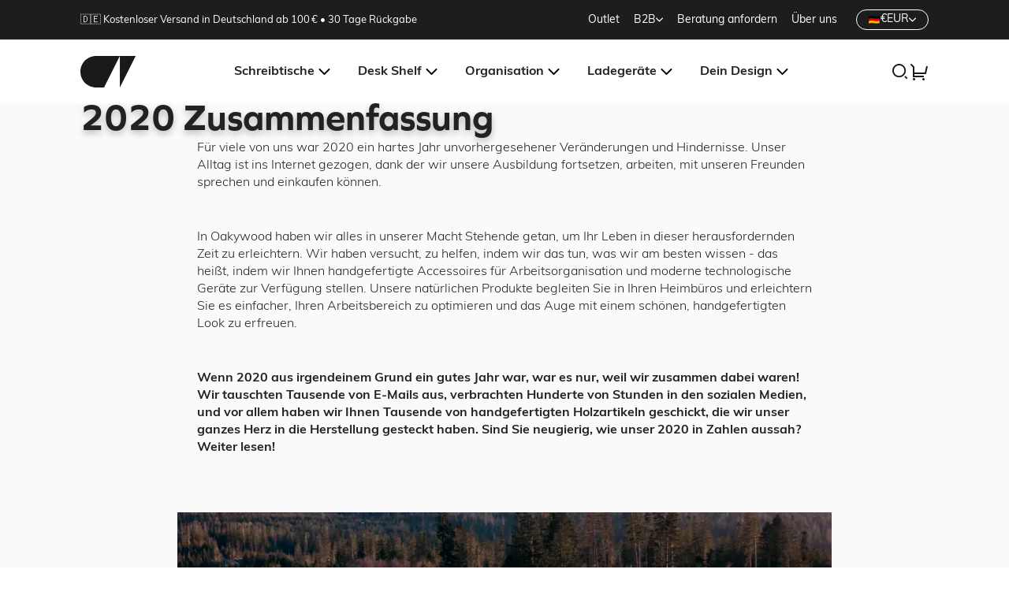

--- FILE ---
content_type: text/css
request_url: https://oakywood.shop/cdn/shop/t/363/assets/bundle.css?v=44123107343435315651762525097
body_size: 48090
content:
@font-face{font-family:swiper-icons;font-style:normal;font-weight:400;src:url(data:application/font-woff;charset=utf-8;base64,\ [base64]//wADZ2x5ZgAAAywAAADMAAAD2MHtryVoZWFkAAABbAAAADAAAAA2E2+eoWhoZWEAAAGcAAAAHwAAACQC9gDzaG10eAAAAigAAAAZAAAArgJkABFsb2NhAAAC0AAAAFoAAABaFQAUGG1heHAAAAG8AAAAHwAAACAAcABAbmFtZQAAA/gAAAE5AAACXvFdBwlwb3N0AAAFNAAAAGIAAACE5s74hXjaY2BkYGAAYpf5Hu/j+W2+MnAzMYDAzaX6QjD6/4//Bxj5GA8AuRwMYGkAPywL13jaY2BkYGA88P8Agx4j+/8fQDYfA1AEBWgDAIB2BOoAeNpjYGRgYNBh4GdgYgABEMnIABJzYNADCQAACWgAsQB42mNgYfzCOIGBlYGB0YcxjYGBwR1Kf2WQZGhhYGBiYGVmgAFGBiQQkOaawtDAoMBQxXjg/wEGPcYDDA4wNUA2CCgwsAAAO4EL6gAAeNpj2M0gyAACqxgGNWBkZ2D4/wMA+xkDdgAAAHjaY2BgYGaAYBkGRgYQiAHyGMF8FgYHIM3DwMHABGQrMOgyWDLEM1T9/w8UBfEMgLzE////P/5//f/V/xv+r4eaAAeMbAxwIUYmIMHEgKYAYjUcsDAwsLKxc3BycfPw8jEQA/[base64]/uznmfPFBNODM2K7MTQ45YEAZqGP81AmGGcF3iPqOop0r1SPTaTbVkfUe4HXj97wYE+yNwWYxwWu4v1ugWHgo3S1XdZEVqWM7ET0cfnLGxWfkgR42o2PvWrDMBSFj/IHLaF0zKjRgdiVMwScNRAoWUoH78Y2icB/yIY09An6AH2Bdu/UB+yxopYshQiEvnvu0dURgDt8QeC8PDw7Fpji3fEA4z/PEJ6YOB5hKh4dj3EvXhxPqH/SKUY3rJ7srZ4FZnh1PMAtPhwP6fl2PMJMPDgeQ4rY8YT6Gzao0eAEA409DuggmTnFnOcSCiEiLMgxCiTI6Cq5DZUd3Qmp10vO0LaLTd2cjN4fOumlc7lUYbSQcZFkutRG7g6JKZKy0RmdLY680CDnEJ+UMkpFFe1RN7nxdVpXrC4aTtnaurOnYercZg2YVmLN/d/gczfEimrE/fs/bOuq29Zmn8tloORaXgZgGa78yO9/cnXm2BpaGvq25Dv9S4E9+5SIc9PqupJKhYFSSl47+Qcr1mYNAAAAeNptw0cKwkAAAMDZJA8Q7OUJvkLsPfZ6zFVERPy8qHh2YER+3i/BP83vIBLLySsoKimrqKqpa2hp6+jq6RsYGhmbmJqZSy0sraxtbO3sHRydnEMU4uR6yx7JJXveP7WrDycAAAAAAAH//wACeNpjYGRgYOABYhkgZgJCZgZNBkYGLQZtIJsFLMYAAAw3ALgAeNolizEKgDAQBCchRbC2sFER0YD6qVQiBCv/H9ezGI6Z5XBAw8CBK/m5iQQVauVbXLnOrMZv2oLdKFa8Pjuru2hJzGabmOSLzNMzvutpB3N42mNgZGBg4GKQYzBhYMxJLMlj4GBgAYow/P/PAJJhLM6sSoWKfWCAAwDAjgbRAAB42mNgYGBkAIIbCZo5IPrmUn0hGA0AO8EFTQAA)}:root{--swiper-theme-color:#007aff}.swiper{list-style:none;margin-left:auto;margin-right:auto;overflow:hidden;padding:0;position:relative;z-index:1}.swiper-vertical>.swiper-wrapper{-webkit-box-orient:vertical;-webkit-box-direction:normal;-ms-flex-direction:column;flex-direction:column}.swiper-wrapper{-webkit-box-sizing:content-box;box-sizing:content-box;display:-webkit-box;display:-ms-flexbox;display:flex;height:100%;position:relative;-webkit-transition-property:-webkit-transform;transition-property:-webkit-transform;-o-transition-property:transform;transition-property:transform;transition-property:transform,-webkit-transform;width:100%;z-index:1}.swiper-android .swiper-slide,.swiper-wrapper{-webkit-transform:translateZ(0);transform:translateZ(0)}.swiper-pointer-events{-ms-touch-action:pan-y;touch-action:pan-y}.swiper-pointer-events.swiper-vertical{-ms-touch-action:pan-x;touch-action:pan-x}.swiper-slide{-ms-flex-negative:0;flex-shrink:0;height:100%;position:relative;-webkit-transition-property:-webkit-transform;transition-property:-webkit-transform;-o-transition-property:transform;transition-property:transform;transition-property:transform,-webkit-transform;width:100%}.swiper-slide-invisible-blank{visibility:hidden}.swiper-autoheight,.swiper-autoheight .swiper-slide{height:auto}.swiper-autoheight .swiper-wrapper{-webkit-box-align:start;-ms-flex-align:start;align-items:flex-start;-webkit-transition-property:height,-webkit-transform;transition-property:height,-webkit-transform;-o-transition-property:transform,height;transition-property:transform,height;transition-property:transform,height,-webkit-transform}.swiper-backface-hidden .swiper-slide{-webkit-backface-visibility:hidden;backface-visibility:hidden;-webkit-transform:translateZ(0);transform:translateZ(0)}.swiper-3d,.swiper-3d.swiper-css-mode .swiper-wrapper{-webkit-perspective:1200px;perspective:1200px}.swiper-3d .swiper-cube-shadow,.swiper-3d .swiper-slide,.swiper-3d .swiper-slide-shadow,.swiper-3d .swiper-slide-shadow-bottom,.swiper-3d .swiper-slide-shadow-left,.swiper-3d .swiper-slide-shadow-right,.swiper-3d .swiper-slide-shadow-top,.swiper-3d .swiper-wrapper{-webkit-transform-style:preserve-3d;transform-style:preserve-3d}.swiper-3d .swiper-slide-shadow,.swiper-3d .swiper-slide-shadow-bottom,.swiper-3d .swiper-slide-shadow-left,.swiper-3d .swiper-slide-shadow-right,.swiper-3d .swiper-slide-shadow-top{height:100%;left:0;pointer-events:none;position:absolute;top:0;width:100%;z-index:10}.swiper-3d .swiper-slide-shadow{background:#00000026}.swiper-3d .swiper-slide-shadow-left{background-image:-webkit-gradient(linear,right top,left top,from(rgba(0,0,0,.5)),to(transparent));background-image:-o-linear-gradient(right,rgba(0,0,0,.5),transparent);background-image:linear-gradient(270deg,rgba(0,0,0,.5),transparent)}.swiper-3d .swiper-slide-shadow-right{background-image:-webkit-gradient(linear,left top,right top,from(rgba(0,0,0,.5)),to(transparent));background-image:-o-linear-gradient(left,rgba(0,0,0,.5),transparent);background-image:linear-gradient(90deg,rgba(0,0,0,.5),transparent)}.swiper-3d .swiper-slide-shadow-top{background-image:-webkit-gradient(linear,left bottom,left top,from(rgba(0,0,0,.5)),to(transparent));background-image:-o-linear-gradient(bottom,rgba(0,0,0,.5),transparent);background-image:linear-gradient(0deg,rgba(0,0,0,.5),transparent)}.swiper-3d .swiper-slide-shadow-bottom{background-image:-webkit-gradient(linear,left top,left bottom,from(rgba(0,0,0,.5)),to(transparent));background-image:-o-linear-gradient(top,rgba(0,0,0,.5),transparent);background-image:linear-gradient(180deg,rgba(0,0,0,.5),transparent)}.swiper-css-mode>.swiper-wrapper{-ms-overflow-style:none;overflow:auto;scrollbar-width:none}.swiper-css-mode>.swiper-wrapper::-webkit-scrollbar{display:none}.swiper-css-mode>.swiper-wrapper>.swiper-slide{scroll-snap-align:start start}.swiper-horizontal.swiper-css-mode>.swiper-wrapper{scroll-snap-type:x mandatory}.swiper-vertical.swiper-css-mode>.swiper-wrapper{scroll-snap-type:y mandatory}.swiper-centered>.swiper-wrapper:before{-ms-flex-negative:0;-webkit-box-ordinal-group:10000;-ms-flex-order:9999;content:"";flex-shrink:0;order:9999}.swiper-centered.swiper-horizontal>.swiper-wrapper>.swiper-slide:first-child{-webkit-margin-start:var(--swiper-centered-offset-before);margin-inline-start:var(--swiper-centered-offset-before)}.swiper-centered.swiper-horizontal>.swiper-wrapper:before{height:100%;min-height:1px;width:var(--swiper-centered-offset-after)}.swiper-centered.swiper-vertical>.swiper-wrapper>.swiper-slide:first-child{-webkit-margin-before:var(--swiper-centered-offset-before);margin-block-start:var(--swiper-centered-offset-before)}.swiper-centered.swiper-vertical>.swiper-wrapper:before{height:var(--swiper-centered-offset-after);min-width:1px;width:100%}.swiper-centered>.swiper-wrapper>.swiper-slide{scroll-snap-align:center center}.swiper-scrollbar{background:#0000001a;border-radius:10px;position:relative;-ms-touch-action:none}.swiper-scrollbar-disabled>.swiper-scrollbar,.swiper-scrollbar.swiper-scrollbar-disabled{display:none!important}.swiper-horizontal>.swiper-scrollbar,.swiper-scrollbar.swiper-scrollbar-horizontal{bottom:3px;height:5px;left:1%;position:absolute;width:98%;z-index:50}.swiper-scrollbar.swiper-scrollbar-vertical,.swiper-vertical>.swiper-scrollbar{height:98%;position:absolute;right:3px;top:1%;width:5px;z-index:50}.swiper-scrollbar-drag{background:#00000080;border-radius:10px;height:100%;left:0;position:relative;top:0;width:100%}.swiper-scrollbar-cursor-drag{cursor:move}.swiper-scrollbar-lock{display:none}.swiper-pagination{position:absolute;text-align:center;-webkit-transform:translateZ(0);transform:translateZ(0);-webkit-transition:opacity .3s;-o-transition:opacity .3s;transition:opacity .3s;z-index:10}.swiper-pagination.swiper-pagination-hidden{opacity:0}.swiper-pagination-disabled>.swiper-pagination,.swiper-pagination.swiper-pagination-disabled{display:none!important}.swiper-horizontal>.swiper-pagination-bullets,.swiper-pagination-bullets.swiper-pagination-horizontal,.swiper-pagination-custom,.swiper-pagination-fraction{bottom:10px;left:0;width:100%}.swiper-pagination-bullets-dynamic{font-size:0;overflow:hidden}.swiper-pagination-bullets-dynamic .swiper-pagination-bullet{position:relative;-webkit-transform:scale(.33);transform:scale(.33)}.swiper-pagination-bullets-dynamic .swiper-pagination-bullet-active,.swiper-pagination-bullets-dynamic .swiper-pagination-bullet-active-main{-webkit-transform:scale(1);transform:scale(1)}.swiper-pagination-bullets-dynamic .swiper-pagination-bullet-active-prev{-webkit-transform:scale(.66);transform:scale(.66)}.swiper-pagination-bullets-dynamic .swiper-pagination-bullet-active-prev-prev{-webkit-transform:scale(.33);transform:scale(.33)}.swiper-pagination-bullets-dynamic .swiper-pagination-bullet-active-next{-webkit-transform:scale(.66);transform:scale(.66)}.swiper-pagination-bullets-dynamic .swiper-pagination-bullet-active-next-next{-webkit-transform:scale(.33);transform:scale(.33)}.swiper-pagination-bullet{background:var(--swiper-pagination-bullet-inactive-color,#000);border-radius:50%;display:inline-block;height:var(--swiper-pagination-bullet-height,var(--swiper-pagination-bullet-size,8px));opacity:var(--swiper-pagination-bullet-inactive-opacity,.2);width:var(--swiper-pagination-bullet-width,var(--swiper-pagination-bullet-size,8px))}button.swiper-pagination-bullet{-webkit-appearance:none;-moz-appearance:none;appearance:none;border:none;-webkit-box-shadow:none;box-shadow:none;margin:0;padding:0}.swiper-pagination-clickable .swiper-pagination-bullet{cursor:pointer}.swiper-pagination-bullet:only-child{display:none!important}.swiper-pagination-bullet-active{background:var(--swiper-pagination-color,var(--swiper-theme-color));opacity:var(--swiper-pagination-bullet-opacity,1)}.swiper-pagination-vertical.swiper-pagination-bullets,.swiper-vertical>.swiper-pagination-bullets{right:10px;top:50%;-webkit-transform:translate3d(0,-50%,0);transform:translate3d(0,-50%,0)}.swiper-pagination-vertical.swiper-pagination-bullets .swiper-pagination-bullet,.swiper-vertical>.swiper-pagination-bullets .swiper-pagination-bullet{display:block;margin:var(--swiper-pagination-bullet-vertical-gap,6px) 0}.swiper-pagination-vertical.swiper-pagination-bullets.swiper-pagination-bullets-dynamic,.swiper-vertical>.swiper-pagination-bullets.swiper-pagination-bullets-dynamic{top:50%;-webkit-transform:translateY(-50%);transform:translateY(-50%);width:8px}.swiper-pagination-vertical.swiper-pagination-bullets.swiper-pagination-bullets-dynamic .swiper-pagination-bullet,.swiper-vertical>.swiper-pagination-bullets.swiper-pagination-bullets-dynamic .swiper-pagination-bullet{display:inline-block;-webkit-transition:transform .2s,top .2s;-o-transition:transform .2s,top .2s;transition:transform .2s,top .2s}.swiper-horizontal>.swiper-pagination-bullets .swiper-pagination-bullet,.swiper-pagination-horizontal.swiper-pagination-bullets .swiper-pagination-bullet{margin:0 var(--swiper-pagination-bullet-horizontal-gap,4px)}.swiper-horizontal>.swiper-pagination-bullets.swiper-pagination-bullets-dynamic,.swiper-pagination-horizontal.swiper-pagination-bullets.swiper-pagination-bullets-dynamic{left:50%;-webkit-transform:translateX(-50%);transform:translate(-50%);white-space:nowrap}.swiper-horizontal>.swiper-pagination-bullets.swiper-pagination-bullets-dynamic .swiper-pagination-bullet,.swiper-pagination-horizontal.swiper-pagination-bullets.swiper-pagination-bullets-dynamic .swiper-pagination-bullet{-webkit-transition:transform .2s,left .2s;-o-transition:transform .2s,left .2s;transition:transform .2s,left .2s}.swiper-horizontal.swiper-rtl>.swiper-pagination-bullets-dynamic .swiper-pagination-bullet{-webkit-transition:transform .2s,right .2s;-o-transition:transform .2s,right .2s;transition:transform .2s,right .2s}.swiper-pagination-progressbar{background:#00000040;position:absolute}.swiper-pagination-progressbar .swiper-pagination-progressbar-fill{background:var(--swiper-pagination-color,var(--swiper-theme-color));height:100%;left:0;position:absolute;top:0;-webkit-transform:scale(0);transform:scale(0);-webkit-transform-origin:left top;transform-origin:left top;width:100%}.swiper-rtl .swiper-pagination-progressbar .swiper-pagination-progressbar-fill{-webkit-transform-origin:right top;transform-origin:right top}.swiper-horizontal>.swiper-pagination-progressbar,.swiper-pagination-progressbar.swiper-pagination-horizontal,.swiper-pagination-progressbar.swiper-pagination-vertical.swiper-pagination-progressbar-opposite,.swiper-vertical>.swiper-pagination-progressbar.swiper-pagination-progressbar-opposite{height:4px;left:0;top:0;width:100%}.swiper-horizontal>.swiper-pagination-progressbar.swiper-pagination-progressbar-opposite,.swiper-pagination-progressbar.swiper-pagination-horizontal.swiper-pagination-progressbar-opposite,.swiper-pagination-progressbar.swiper-pagination-vertical,.swiper-vertical>.swiper-pagination-progressbar{height:100%;left:0;top:0;width:4px}.swiper-pagination-lock{display:none}/*! normalize.css v8.0.1 | MIT License | github.com/necolas/normalize.css */.noUi-target,.noUi-target *{-webkit-touch-callout:none;-webkit-tap-highlight-color:rgba(0,0,0,0);-webkit-box-sizing:border-box;box-sizing:border-box;-ms-touch-action:none;touch-action:none;-webkit-user-select:none;-ms-user-select:none;-moz-user-select:none;user-select:none}.noUi-target{position:relative}.noUi-base,.noUi-connects{height:100%;position:relative;width:100%;z-index:1}.noUi-connects{overflow:hidden;z-index:0}.noUi-connect,.noUi-origin{height:100%;position:absolute;right:0;top:0;-ms-transform-origin:0 0;-webkit-transform-origin:0 0;transform-origin:0 0;-webkit-transform-style:preserve-3d;-webkit-transform-style:flat;transform-style:flat;width:100%;will-change:transform;z-index:1}.noUi-txt-dir-rtl.noUi-horizontal .noUi-origin{left:0;right:auto}.noUi-vertical .noUi-origin{top:-100%;width:0}.noUi-horizontal .noUi-origin{height:0}.noUi-handle{-webkit-backface-visibility:hidden;backface-visibility:hidden;position:absolute}.noUi-touch-area{height:100%;width:100%}.noUi-state-tap .noUi-connect,.noUi-state-tap .noUi-origin{-webkit-transition:transform .3s;-webkit-transition:-webkit-transform .3s;transition:-webkit-transform .3s;-o-transition:transform .3s;transition:transform .3s;transition:transform .3s,-webkit-transform .3s}.noUi-state-drag *{cursor:inherit!important}.noUi-horizontal{height:18px}.noUi-horizontal .noUi-handle{height:28px;right:-17px;top:-6px;width:34px}.noUi-vertical{width:18px}.noUi-vertical .noUi-handle{bottom:-17px;height:34px;right:-6px;width:28px}.noUi-txt-dir-rtl.noUi-horizontal .noUi-handle{left:-17px;right:auto}.noUi-target{background:#fafafa;border:1px solid #d3d3d3;border-radius:4px;-webkit-box-shadow:inset 0 1px 1px #f0f0f0,0 3px 6px -5px #bbb;box-shadow:inset 0 1px 1px #f0f0f0,0 3px 6px -5px #bbb}.noUi-connects{border-radius:3px}.noUi-connect{background:#3fb8af}.noUi-draggable{cursor:ew-resize}.noUi-vertical .noUi-draggable{cursor:ns-resize}.noUi-handle{background:#fff;border:1px solid #d9d9d9;border-radius:3px;-webkit-box-shadow:inset 0 0 1px #fff,inset 0 1px 7px #ebebeb,0 3px 6px -3px #bbb;box-shadow:inset 0 0 1px #fff,inset 0 1px 7px #ebebeb,0 3px 6px -3px #bbb;cursor:default}.noUi-active{-webkit-box-shadow:inset 0 0 1px #fff,inset 0 1px 7px #ddd,0 3px 6px -3px #bbb;box-shadow:inset 0 0 1px #fff,inset 0 1px 7px #ddd,0 3px 6px -3px #bbb}.noUi-handle:after,.noUi-handle:before{background:#e8e7e6;content:"";display:block;height:14px;left:14px;position:absolute;top:6px;width:1px}.noUi-handle:after{left:17px}.noUi-vertical .noUi-handle:after,.noUi-vertical .noUi-handle:before{height:1px;left:6px;top:14px;width:14px}.noUi-vertical .noUi-handle:after{top:17px}[disabled] .noUi-connect{background:#b8b8b8}[disabled] .noUi-handle,[disabled].noUi-handle,[disabled].noUi-target{cursor:not-allowed}.noUi-pips,.noUi-pips *{-webkit-box-sizing:border-box;box-sizing:border-box}.noUi-pips{color:#999;position:absolute}.noUi-value{position:absolute;text-align:center;white-space:nowrap}.noUi-value-sub{color:#ccc;font-size:10px}.noUi-marker{background:#ccc;position:absolute}.noUi-marker-large,.noUi-marker-sub{background:#aaa}.noUi-pips-horizontal{height:80px;left:0;padding:10px 0;top:100%;width:100%}.noUi-value-horizontal{-webkit-transform:translate(-50%,50%);transform:translate(-50%,50%)}.noUi-rtl .noUi-value-horizontal{-webkit-transform:translate(50%,50%);transform:translate(50%,50%)}.noUi-marker-horizontal.noUi-marker{height:5px;margin-left:-1px;width:2px}.noUi-marker-horizontal.noUi-marker-sub{height:10px}.noUi-marker-horizontal.noUi-marker-large{height:15px}.noUi-pips-vertical{height:100%;left:100%;padding:0 10px;top:0}.noUi-value-vertical{padding-left:25px;-webkit-transform:translateY(-50%);transform:translateY(-50%)}.noUi-rtl .noUi-value-vertical{-webkit-transform:translateY(50%);transform:translateY(50%)}.noUi-marker-vertical.noUi-marker{height:2px;margin-top:-1px;width:5px}.noUi-marker-vertical.noUi-marker-sub{width:10px}.noUi-marker-vertical.noUi-marker-large{width:15px}.noUi-tooltip{background:#fff;border:1px solid #d9d9d9;border-radius:3px;color:#000;display:block;padding:5px;position:absolute;text-align:center;white-space:nowrap}.noUi-horizontal .noUi-tooltip{bottom:120%;left:50%;-webkit-transform:translate(-50%);transform:translate(-50%)}.noUi-vertical .noUi-tooltip{right:120%;top:50%;-webkit-transform:translateY(-50%);transform:translateY(-50%)}.noUi-horizontal .noUi-origin>.noUi-tooltip{bottom:10px;left:auto;-webkit-transform:translate(50%);transform:translate(50%)}.noUi-vertical .noUi-origin>.noUi-tooltip{right:28px;top:auto;-webkit-transform:translateY(-18px);transform:translateY(-18px)}.horizontal-marquee{display:-webkit-box;display:-ms-flexbox;display:flex;-ms-flex-wrap:nowrap;flex-wrap:nowrap;gap:var(--_gap);max-width:100%;overflow:hidden}.horizontal-marquee.smooth{-webkit-mask:-webkit-gradient(linear,left top,right top,from(transparent),color-stop(20%,#fff),color-stop(80%,#fff),to(transparent));-webkit-mask:linear-gradient(90deg,transparent,#fff 20%,#fff 80%,transparent);mask:-webkit-gradient(linear,left top,right top,from(transparent),color-stop(20%,#fff),color-stop(80%,#fff),to(transparent));mask:linear-gradient(90deg,transparent,#fff 20%,#fff 80%,transparent)}.horizontal-marquee.paused .horizontal-marquee-inner{-webkit-animation-play-state:paused;animation-play-state:paused}.horizontal-marquee.full .horizontal-marquee-inner{min-width:var(--_containerWidth)}.horizontal-marquee-inner{-webkit-box-align:center;-ms-flex-align:center;-ms-flex-pack:distribute;align-items:center;display:-webkit-box;display:-ms-flexbox;display:flex;-ms-flex-wrap:nowrap;flex-wrap:nowrap;gap:var(--_gap);justify-content:space-around;white-space:nowrap}[data-animate=true] .horizontal-marquee-inner{-webkit-animation:horizontal-marquee var(--_speed) linear infinite var(--_direction);animation:horizontal-marquee var(--_speed) linear infinite var(--_direction)}@-webkit-keyframes horizontal-marquee{0%{-webkit-transform:translate(calc(var(--_gap)*-1));transform:translate(calc(var(--_gap)*-1))}to{-webkit-transform:translate(calc(-100% - var(--_gap)*2));transform:translate(calc(-100% - var(--_gap)*2))}}@keyframes horizontal-marquee{0%{-webkit-transform:translate(calc(var(--_gap)*-1));transform:translate(calc(var(--_gap)*-1))}to{-webkit-transform:translate(calc(-100% - var(--_gap)*2));transform:translate(calc(-100% - var(--_gap)*2))}}.vertical-marquee{-webkit-box-orient:vertical;-webkit-box-direction:normal;display:-webkit-box;display:-ms-flexbox;display:flex;-ms-flex-direction:column;flex-direction:column;-ms-flex-wrap:nowrap;flex-wrap:nowrap;height:calc(var(--_containerSize)/1.2 - var(--_vGap)/1.2);margin-bottom:var(--_gap);max-height:100%;overflow:hidden}.vertical-marquee.smooth{-webkit-mask:-webkit-gradient(linear,left top,left bottom,from(transparent),color-stop(20%,#fff),color-stop(80%,#fff),to(transparent));-webkit-mask:linear-gradient(180deg,transparent,#fff 20%,#fff 80%,transparent);mask:-webkit-gradient(linear,left top,left bottom,from(transparent),color-stop(20%,#fff),color-stop(80%,#fff),to(transparent));mask:linear-gradient(180deg,transparent,#fff 20%,#fff 80%,transparent)}.vertical-marquee.paused .vertical-marquee-inner{-webkit-animation-play-state:paused;animation-play-state:paused}.vertical-marquee-inner{-ms-flex-negative:0;-webkit-box-align:center;-ms-flex-align:center;-ms-flex-pack:distribute;align-items:center;display:-webkit-box;display:-ms-flexbox;display:flex;flex-shrink:0;-ms-flex-wrap:nowrap;flex-wrap:nowrap;justify-content:space-around;margin-bottom:var(--_vGap)}[data-animate=true] .vertical-marquee-inner{-webkit-animation:vertical-marquee var(--_speed) linear infinite var(--_direction);animation:vertical-marquee var(--_speed) linear infinite var(--_direction)}.vertical-marquee-inner>:not(:last-child){margin-right:var(--_hGap)}@-webkit-keyframes vertical-marquee{0%{-webkit-transform:translateY(calc(var(--_vGap)*-1));transform:translateY(calc(var(--_vGap)*-1))}to{-webkit-transform:translateY(calc(-100% - var(--_vGap)*2));transform:translateY(calc(-100% - var(--_vGap)*2))}}@keyframes vertical-marquee{0%{-webkit-transform:translateY(calc(var(--_vGap)*-1));transform:translateY(calc(var(--_vGap)*-1))}to{-webkit-transform:translateY(calc(-100% - var(--_vGap)*2));transform:translateY(calc(-100% - var(--_vGap)*2))}}html{-webkit-text-size-adjust:100%;line-height:1.15}body{margin:0}main{display:block}h1{font-size:2em;margin:.67em 0}hr{-webkit-box-sizing:content-box;box-sizing:content-box;height:0;overflow:visible}pre{font-family:monospace,monospace;font-size:1em}a{background-color:transparent}abbr[title]{border-bottom:none;text-decoration:underline;-webkit-text-decoration:underline dotted;text-decoration:underline dotted}b,strong{font-weight:bolder}code,kbd,samp{font-family:monospace,monospace;font-size:1em}small{font-size:80%}sub,sup{font-size:75%;line-height:0;position:relative;vertical-align:baseline}sub{bottom:-.25em}sup{top:-.5em}img{border-style:none}button,input,optgroup,select,textarea{font-family:inherit;font-size:100%;line-height:1.15;margin:0}button,input{overflow:visible}button,select{text-transform:none}[type=button],[type=reset],[type=submit],button{-webkit-appearance:button}[type=button]::-moz-focus-inner,[type=reset]::-moz-focus-inner,[type=submit]::-moz-focus-inner,button::-moz-focus-inner{border-style:none;padding:0}[type=button]:-moz-focusring,[type=reset]:-moz-focusring,[type=submit]:-moz-focusring,button:-moz-focusring{outline:1px dotted ButtonText}fieldset{padding:.35em .75em .625em}legend{-webkit-box-sizing:border-box;box-sizing:border-box;color:inherit;display:table;max-width:100%;padding:0;white-space:normal}progress{vertical-align:baseline}textarea{overflow:auto}[type=checkbox],[type=radio]{-webkit-box-sizing:border-box;box-sizing:border-box;padding:0}[type=number]::-webkit-inner-spin-button,[type=number]::-webkit-outer-spin-button{height:auto}[type=search]{-webkit-appearance:textfield;outline-offset:-2px}[type=search]::-webkit-search-decoration{-webkit-appearance:none}::-webkit-file-upload-button{-webkit-appearance:button;font:inherit}details{display:block}summary{display:list-item}[hidden],template{display:none}body,html{-ms-scroll-chaining:none;background:#fff;min-width:320px;overscroll-behavior:none;scroll-behavior:smooth;scroll-padding:10px}body{-webkit-font-smoothing:antialiased;-moz-osx-font-smoothing:grayscale;-webkit-box-orient:vertical;-webkit-box-direction:normal;background-color:#fafafa;color:#222;display:-webkit-box;display:-ms-flexbox;display:flex;-ms-flex-flow:column;flex-flow:column;font-family:Muli,sans-serif;font-weight:300;max-width:100vw;min-height:100vh;overflow-x:hidden;width:100%}body.index{padding-top:0}@media (min-width:768px){body.has-hero{padding-top:0}}@media (max-width:767px){body.modal-opened{overflow:hidden}}:root{--vh:0}@supports (height:100dvh){:root{--vh:1dvh}}*,:after,:before{-webkit-box-sizing:border-box;box-sizing:border-box}::-moz-selection{background-color:#e5e5e5;color:#4500ff}::selection{background-color:#e5e5e5;color:#4500ff}.no-scroll{overflow:hidden}.hide{display:none!important}figure,p{margin:0}img,svg,video{display:block;height:auto;margin:0;max-width:100%}a{color:currentColor;text-decoration:none;-webkit-transition:color 3s ease-in-out;-o-transition:color 3s ease-in-out;transition:color 3s ease-in-out}a,button{cursor:pointer}a,a:active,a:hover,button,button:active,button:hover{-webkit-transition-duration:.3s;-o-transition-duration:.3s;transition-duration:.3s}main{max-width:100%}.responsive-image__wrapper{background:#f8f7f4}.lazyload,.lazyloading{opacity:0}.lazyloaded{opacity:1;-webkit-transition:opacity .3s;-o-transition:opacity .3s;transition:opacity .3s}a:focus-visible,button:focus-visible,input:focus-visible,select:focus-visible{outline:1px dotted #4500ff;outline-offset:1px}.visually-hidden:not(:focus):not(:active){clip:rect(0 0 0 0);-webkit-clip-path:inset(50%);clip-path:inset(50%);height:1px;overflow:hidden;position:absolute;white-space:nowrap;width:1px}ol+br,ol>br,ul+br,ul>br{display:none}:root{--header-height:68px}@media (min-width:1240px){:root{--header-height:80px}}.wrapper{margin:0 auto;max-width:1240px;padding:0 20px;width:100%}@media (min-width:1024px){.wrapper{padding:0 8vw}}.wrapper--wide{max-width:100%}@media (min-width:1024px){.wrapper--wide{width:1740px;width:100%}}.wrapper--full{max-width:100%}.wrapper--small{max-width:830px}@media (min-width:1024px){.wrapper--small{max-width:calc(830px + 16vw)}}.wrapper--medium{max-width:1064px;padding:0 20px}.flex-grid{display:-webkit-box;display:-ms-flexbox;display:flex;-ms-flex-wrap:wrap;flex-wrap:wrap;margin:-10px}@media (min-width:1024px){.flex-grid{margin:-20px}}.flex-grid>*{padding:10px}@media (min-width:1024px){.flex-grid>*{padding:20px}}@media (min-width:768px){.hidden-medium-up{display:none!important}}@media (max-width:767px){.hidden-small-down{display:none!important}}@media (max-width:539px){.hidden-xsmall-down{display:none!important}}@media screen and (max-width:480px){body{-webkit-text-size-adjust:none}}input::-ms-clear{display:none}.accordion__item{border-bottom:1px solid #e5e5e5}.accordion__item__header{-webkit-box-pack:justify;-ms-flex-pack:justify;-webkit-box-align:center;-ms-flex-align:center;align-items:center;cursor:pointer;display:-webkit-box;display:-ms-flexbox;display:flex;justify-content:space-between}.accordion__item__header__title{margin:0;padding:.6em 0}.accordion__item__header__arrow{-webkit-transition:-webkit-transform .3s ease-in-out;transition:-webkit-transform .3s ease-in-out;-o-transition:transform .3s ease-in-out;transition:transform .3s ease-in-out;transition:transform .3s ease-in-out,-webkit-transform .3s ease-in-out}.accordion__item__content{display:none;padding:10px 0 24px}.accordion__item.active .accordion__item__header__arrow{-webkit-transform:scaleY(-1);transform:scaleY(-1)}.article-item__img{margin:0 0 20px}@media (min-width:1240px){.article-item__img{margin:0 0 38px}}.article-item__img img{width:100%}.article-item__title{margin:0 0 10px}@media (min-width:1240px){.article-item__title{margin:0 0 20px}}.article-item__excerpt{margin:0 0 10px}@media (min-width:1240px){.article-item__excerpt{margin:0 0 20px}}.article-item__date{color:#22222280}.btn,.select{-webkit-box-pack:center;-ms-flex-pack:center;-webkit-box-align:center;-ms-flex-align:center;align-items:center;background-color:#1a1a1a;border:1px solid #1a1a1a;border-radius:38px;color:#fafafa;display:-webkit-inline-box;display:-ms-inline-flexbox;display:inline-flex;font-family:graphie,sans-serif;font-weight:700;justify-content:center;line-height:1.15;padding:.7em 1.6em;-webkit-transition-duration:.3s;-o-transition-duration:.3s;transition-duration:.3s;-webkit-transition-property:color,background-color,opacity;-o-transition-property:color,background-color,opacity;transition-property:color,background-color,opacity;-webkit-transition-timing-function:ease-in-out;-o-transition-timing-function:ease-in-out;transition-timing-function:ease-in-out;white-space:nowrap}@media (max-width:767px){.btn,.select{font-size:14px;padding:8px 16px}}@media (min-width:768px){.btn,.select{line-height:1}}a.btn:hover,a.select:hover,button.btn:hover,button.select:hover,input.btn:hover,input.select:hover,span.btn:hover,span.select:hover{background-color:#fafafa;color:#1a1a1a}.btn--full-width{display:-webkit-box;display:-ms-flexbox;display:flex;width:100%}.btn--icon{gap:10px}.btn--icon svg{fill:currentColor;min-width:1.4rem;width:1.4rem}.btn--medium{padding:.49em 1.6em}@media (min-width:1024px){.btn--large,.select{font-size:clamp(.875rem,1.25rem,1.0416666667vw);font-size:14px}}@media (min-width:1480px){.btn--large,.select{font-size:clamp(.875rem,1.25rem,1.09375vw)}}.about-tabs__nav ul li a.active .mobile-title,.blog-filters__tags li input:checked+.btn,.blog-filters__tags li input:checked+.select,.blog-filters__tags li.current .btn,.blog-filters__tags li.current .select,.btn--hover,.filters .filter--boolean .filter-item input:checked+.btn,.filters .filter--boolean .filter-item input:checked+.select,.filters .filter.active .filter-btn{background-color:#fafafa;color:#1a1a1a}.btn--label,.btn--small{font-size:clamp(.875rem,1rem,1.25vw);line-height:1;padding:.375em 1.25em;text-transform:uppercase}.btn--label .btn__icon svg,.btn--small .btn__icon svg{width:16px}.btn--tertiary{background:none;border:none;border-radius:0;color:#222;font-weight:400;opacity:.5;padding:0}.btn--tertiary:hover{opacity:1}.btn--ghost{background:#e6e6e64d;border:none;color:#222}.btn--secondary,.collection__item .product-item .add-to-bundle-from-select:not(.active),.collection__item .product-item.add-to-bundle-disabled .add-to-bundle{background-color:#fafafa;border:1px solid #e5e5e5;color:#1a1a1a;text-transform:none}.collection__item .product-item a.add-to-bundle-from-select:hover:not(.active),.collection__item .product-item button.add-to-bundle-from-select:hover:not(.active),.collection__item .product-item span.add-to-bundle-from-select:hover:not(.active),.collection__item .product-item.add-to-bundle-disabled a.add-to-bundle:hover,.collection__item .product-item.add-to-bundle-disabled button.add-to-bundle:hover,.collection__item .product-item.add-to-bundle-disabled span.add-to-bundle:hover,a.btn--secondary:hover,button.btn--secondary:hover,span.btn--secondary:hover{background-color:#e5e5e5;color:#1a1a1a}.btn--inverted{background-color:#fafafa;color:#1a1a1a}a.btn--inverted:hover,button.btn--inverted:hover,input.btn--inverted:hover,span.btn--inverted:hover{background-color:#1a1a1a;color:#fafafa}.btn--gray,.select{background-color:#fafafa;border:1px solid #e5e5e5;color:#1a1a1a}a.btn--gray:hover,a.select:hover,button.btn--gray:hover,button.select:hover{background-color:#e5e5e5;color:#1a1a1a}.btn--violet{background-color:#4500ff;border-color:#4500ff}.btn--fill-gray{background-color:#e5e5e5;border-color:#e5e5e5;color:#1a1a1a}.btn--fill-blue{background-color:#eff6ff;border-color:#2463ec;color:#2463ec}a.btn--fill-blue:hover,button.btn--fill-blue:hover{background-color:#2463ec;color:#fff}.btn--fill-blue svg path{fill:currentColor}.btn__icon{width:1.2em}.btn__icon:first-child{margin-right:8px}.btn__icon:last-child{margin-left:8px}.btn--with-additional-text{-ms-flex-wrap:wrap;flex-wrap:wrap;gap:3px 10px}.btn--with-additional-text .btn__additional-text{color:#747171;display:block;font-size:11px;margin-top:3px;width:100%}.bundle-components{max-width:500px}.bundle-components__list{display:grid;gap:8px;grid-template-columns:repeat(3,1fr);list-style:none;margin:0;padding:0}@media (min-width:540px){.bundle-components__list{gap:16px}}.bundle-components__list.swiper{display:block;gap:0;grid-template-columns:none;margin:0 -2px;padding:2px}.bundle-components__list.swiper .swiper-slide{display:-webkit-box;display:-ms-flexbox;display:flex}.bundle-components__list.swiper .swiper-slide .bundle-component{outline:1px solid transparent;-webkit-transition:outline-color .2s ease-in-out;-o-transition:outline-color .2s ease-in-out;transition:outline-color .2s ease-in-out;width:100%}.bundle-components__list.swiper .swiper-slide .bundle-component:has(input:checked){outline-color:#1a1a1a}.bundle-components__list.swiper .swiper-nav:has(.swiper-prev:disabled):has(.swiper-next:disabled){display:none}.bundle-components__list.swiper:not(.swiper-initialized) .swiper-wrapper{display:grid;gap:8px}@media (max-width:429px){.bundle-components__list.swiper:not(.swiper-initialized) .swiper-wrapper{grid-template-columns:repeat(2,1fr)}.bundle-components__list.swiper:not(.swiper-initialized) .swiper-wrapper .swiper-slide:nth-child(n+3){display:none}}@media (min-width:430px){.bundle-components__list.swiper:not(.swiper-initialized) .swiper-wrapper{grid-template-columns:repeat(3,1fr)}.bundle-components__list.swiper:not(.swiper-initialized) .swiper-wrapper .swiper-slide:nth-child(n+4){display:none}}.bundle-components__list label{cursor:pointer}.bundle-components__list li:not(.bundle-component){display:-webkit-box;display:-ms-flexbox;display:flex}@media (max-width:429px){.bundle-components__list--2{grid-template-columns:repeat(2,1fr)}}.bundle-component{-webkit-box-orient:vertical;-webkit-box-direction:normal;border:1px solid #e5e5e5;border-radius:10px;display:-webkit-box;display:-ms-flexbox;display:flex;-ms-flex-direction:column;flex-direction:column;overflow:hidden;position:relative;text-align:center}.bundle-component__heading{-webkit-box-flex:2;-ms-flex-positive:2;background-color:#fafafa;flex-grow:2;padding:6px}.bundle-component__title{display:block;font-size:13px;font-weight:700;line-height:1.1;word-break:break-word}@media (max-width:360px){.bundle-component__title{font-size:10px}}.bundle-component__option,.bundle-component__size{display:inline-block;font-size:12px;line-height:1.1;margin-top:4px}@media (max-width:360px){.bundle-component__option,.bundle-component__size{font-size:10px}}.bundle-component__tick{border-radius:50%;left:3px;overflow:hidden;position:absolute;top:3px;width:16px}@media (min-width:540px){.bundle-component__tick{width:18px}}.bundle-component__tick input{opacity:0;position:absolute;z-index:-1}.bundle-component__tick input:not(:checked)+svg path{fill:#fff}.bundle-component__tick:before{background-color:#fff;border-radius:50%;content:"";height:calc(100% - 1px);left:50%;position:absolute;top:50%;-webkit-transform:translate(-50%,-50%);transform:translate(-50%,-50%);width:calc(100% - 1px);z-index:1}.bundle-component__tick svg{display:block;height:auto;max-width:100%;position:relative;z-index:2}.bundle-component:has(input:checked){border-color:#1a1a1a}.bundle-component__option{display:none}.bundle-component__option.active{display:block}.bundle-component [data-add-to-upsell]{opacity:0;position:absolute;right:100%;z-index:-1}.default-carousel{padding-bottom:clamp(40px,100px,5.2083333333vw);padding-top:clamp(40px,100px,5.2083333333vw)}@media (min-width:1700px){.default-carousel{padding-bottom:clamp(40px,130px,6.7708333333vw);padding-top:clamp(40px,130px,6.7708333333vw)}}@media (max-width:767px){.default-carousel .wrapper{padding-right:0}}.carousel__header{-webkit-box-align:center;-ms-flex-align:center;align-items:center;display:-webkit-box;display:-ms-flexbox;display:flex;margin:0 0 clamp(20px,70px,4.6875vw);position:relative}.carousel__header-line{-webkit-box-flex:2;-ms-flex-positive:2;background-color:#1a1a1a;flex-grow:2;height:1px;margin:0 clamp(20px,60px,4.6875vw)}@media (max-width:767px){.carousel__header-line{display:none}}.carousel__title{margin:0}.carousel__arrows{margin-left:auto}@media (max-width:767px){.carousel__arrows{display:none}}.carousel__arrow{background:#1a1a1a;border:1px solid #1a1a1a;border-radius:50%;height:clamp(30px,52px,3.90625vw);outline:none;width:clamp(30px,52px,3.90625vw)}.carousel__arrow svg{margin:0 auto}@media (max-width:767px){.carousel__arrow svg{width:12px}}.carousel__arrow svg path{-webkit-transition:fill .3s ease-in-out;-o-transition:fill .3s ease-in-out;transition:fill .3s ease-in-out}.carousel__arrow--prev{margin-right:10px}@media (min-width:1024px){.carousel__arrow--prev{margin-right:20px}}.carousel__arrow:hover{background-color:#fafafa}.carousel__arrow:hover svg path{fill:#1a1a1a}.countdown__item,.countdown__items{-webkit-box-align:center;-ms-flex-align:center;align-items:center;display:-webkit-box;display:-ms-flexbox;display:flex}.countdown__item{margin-right:4px}[data-langswitcher]{cursor:pointer}.lang-switcher{background-color:#1a1a1a80;display:-webkit-box;display:-ms-flexbox;display:flex}.lang-switcher__overlay{background:#23232382;height:100%;left:0;position:absolute;top:0;width:100%;z-index:2}.lang-switcher__content{background-color:#fafafa;height:100%;margin-left:auto;overflow-y:auto;padding:0;position:fixed;-webkit-transition:-webkit-transform .3s ease-in-out;transition:-webkit-transform .3s ease-in-out;-o-transition:transform .3s ease-in-out;transition:transform .3s ease-in-out;transition:transform .3s ease-in-out,-webkit-transform .3s ease-in-out;width:100%;z-index:2}@media (min-width:768px){.lang-switcher__content{height:100%;left:100%;max-width:610px;position:fixed;width:80%;z-index:3}.lang-switcher.open .lang-switcher__content{-webkit-transform:translateX(-100%);transform:translate(-100%)}}.lang-switcher__close{background:#fff;border:none;border-radius:40px;display:inline-block;line-height:0;padding:5px;position:fixed;right:20px;top:20px;-webkit-transition:-webkit-transform .3s ease-in-out;transition:-webkit-transform .3s ease-in-out;-o-transition:transform .3s ease-in-out;transition:transform .3s ease-in-out;transition:transform .3s ease-in-out,-webkit-transform .3s ease-in-out;z-index:20}.lang-switcher__close svg{display:block;height:24px;width:24px}.lang-switcher__close:hover{-webkit-transform:rotate(90deg);transform:rotate(90deg)}@media (max-width:767px){.lang-switcher__close{right:15px;top:17px}}.lang-switcher__text{margin-bottom:14px;margin-top:0}.lang-switcher__inner{-ms-flex-negative:1;flex-shrink:1;height:100%;overflow:auto;overflow-x:hidden;padding:20px}@media (min-width:768px){.lang-switcher__inner{padding:30px 30px 20px}}.lang-switcher form{-webkit-box-orient:vertical;-webkit-box-direction:normal;display:-webkit-box;display:-ms-flexbox;display:flex;-ms-flex-direction:column;flex-direction:column;height:100%}.lang-switcher form button[type=submit]{margin-top:auto}.lang-switcher__section:not(:last-child){margin-bottom:25px}@media (min-width:768px){.lang-switcher__section:not(:last-child){margin-bottom:28px}}.lang-switcher__section__title{margin:0 0 20px}.lang-switcher__list{display:-webkit-box;display:-ms-flexbox;display:flex;-ms-flex-wrap:wrap;flex-wrap:wrap;gap:8px 12px;list-style:none;margin:0;padding:0;-webkit-transition:max-height .3s ease-in-out;-o-transition:max-height .3s ease-in-out;transition:max-height .3s ease-in-out}.lang-switcher__list__item{position:relative}.lang-switcher__list__item input{opacity:0;position:absolute;z-index:-1}.lang-switcher__list__item input:checked+label{background:#4500ff;border-color:#4500ff;color:#fff}.lang-switcher__list__item:hover label{background:#f2f2f2}.lang-switcher__btn{-webkit-box-align:center;-ms-flex-align:center;align-items:center;border:1px solid #1a1a1a;border-radius:38px;color:#000;cursor:pointer;display:-webkit-inline-box;display:-ms-inline-flexbox;display:inline-flex;font-weight:500;gap:8px;line-height:16px;overflow:hidden;padding:4px 10px;position:relative;-webkit-transition:background-color .3s ease-in-out;-o-transition:background-color .3s ease-in-out;transition:background-color .3s ease-in-out}.lang-switcher__btn input{left:-100px;opacity:0;position:absolute}.lang-switcher__btn.active{opacity:.5}.lang-switcher__btn:hover{background-color:#fff}.lang-switcher__btn__icon{border-radius:3px;overflow:hidden}.lang-switcher__btn__text{font-size:14px}.lang-switcher__btn img{height:auto;-o-object-fit:contain;object-fit:contain;width:16px}.lang-switcher__langs{border-bottom:1px solid #e5e5e5;padding-bottom:24px}.lang-switcher__langs .lang-switcher__list{display:grid;grid-template-columns:repeat(2,1fr);padding-bottom:0}@media (min-width:768px){.lang-switcher__langs .lang-switcher__list{display:-webkit-box;display:-ms-flexbox;display:flex;gap:8px}}.lang-switcher__langs .lang-switcher__btn{width:100%}.lang-switcher__currency{margin-bottom:0!important}.lang-switcher__currency .lang-switcher__list{display:grid;gap:8px;grid-template-columns:1fr}@media (min-width:768px){.lang-switcher__currency .lang-switcher__list{grid-template-columns:repeat(2,1fr)}}@media (max-width:767px){.lang-switcher .lang-switcher__btn{padding-left:15px;padding-right:15px}}.lang-switcher__submit{background:#fafafa;margin-top:auto;padding:20px;position:relative}.lang-switcher__submit .btn,.lang-switcher__submit .select{width:100%}.lang-switcher__submit:before{background:#e5e5e5;content:"";height:1px;left:20px;position:absolute;top:0;width:calc(100% - 40px)}@media (min-width:768px){.lang-switcher__submit{max-width:610px}}.loader{-webkit-animation:rotation-centerd 1s linear infinite;animation:rotation-centerd 1s linear infinite;border:2px solid #fafafa;border-bottom-color:transparent;border-radius:50%;-webkit-box-sizing:border-box;box-sizing:border-box;display:inline-block;height:1.3em;left:50%;opacity:0;position:absolute;top:50%;-webkit-transform:translate(-50%,-50%);transform:translate(-50%,-50%);width:1.3em}.loader--dark{border:2px solid #1a1a1a;border-bottom-color:transparent}.loader--relative{-webkit-animation-name:rotation;animation-name:rotation;left:0;position:relative;top:0;-webkit-transform:none;transform:none}.btn:hover .loader,.select:hover .loader{border-color:#1a1a1a #1a1a1a transparent}@-webkit-keyframes rotation-centered{0%{-webkit-transform:translate(-50%,-50%) rotate(0deg);transform:translate(-50%,-50%) rotate(0)}to{-webkit-transform:translate(-50%,-50%) rotate(1turn);transform:translate(-50%,-50%) rotate(1turn)}}@keyframes rotation-centered{0%{-webkit-transform:translate(-50%,-50%) rotate(0deg);transform:translate(-50%,-50%) rotate(0)}to{-webkit-transform:translate(-50%,-50%) rotate(1turn);transform:translate(-50%,-50%) rotate(1turn)}}@-webkit-keyframes rotation{0%{-webkit-transform:rotate(0deg);transform:rotate(0)}to{-webkit-transform:rotate(1turn);transform:rotate(1turn)}}@keyframes rotation{0%{-webkit-transform:rotate(0deg);transform:rotate(0)}to{-webkit-transform:rotate(1turn);transform:rotate(1turn)}}.modal{height:100vh;height:calc(var(--vh)*100);left:0;margin:0;max-width:100%;opacity:0;overflow-x:hidden;overflow-y:auto;pointer-events:none;position:fixed;top:0;width:100%;z-index:100000}.modal.open{pointer-events:all}.newsletter-box__title{margin:0 0 20px}.newsletter-box__text{margin:0 0 clamp(20px,50px,3.90625vw)}.newsletter-box__input{background-color:#fafafa;border-radius:38px;display:-webkit-box;display:-ms-flexbox;display:flex;margin:0 0 clamp(20px,50px,3.90625vw);padding:4px}.newsletter-box__input input{-webkit-box-flex:2;-ms-flex-positive:2;background-color:#fafafa;border:none;border-radius:38px;flex-grow:2;height:32px;max-width:100%;min-width:0;outline:none;padding:0 20px;width:auto}@media (min-width:768px){.newsletter-box__input input{height:42px}}@media (min-width:1520px){.newsletter-box__input input{height:52px;padding:0 30px}}.newsletter-box__input input::-webkit-input-placeholder{color:#222;opacity:1}.newsletter-box__input input::-moz-placeholder{color:#222;opacity:1}.newsletter-box__input input::-ms-input-placeholder{color:#222;opacity:1}.newsletter-box__input input:-moz-placeholder-shown{color:#222;opacity:1}.newsletter-box__input input::placeholder,.newsletter-box__input input:placeholder-shown{color:#222;opacity:1}.newsletter-box__consent a{text-decoration:underline}.newsletter-box__consent a:hover{color:#4500ff}@media (max-width:767px){.newsletter-box__consent .checkbox span:before{border-width:1px;height:12px;top:1px;width:12px}}.option__btn{margin-right:6px;position:relative}@media (min-width:540px){.option__btn{margin-right:8px}}.option__btn input{opacity:0;position:absolute;z-index:-1}.option__btn input:checked+label:before{opacity:1}.option__btn label:before{border:1px solid #4500ff;border-radius:50%;content:"";height:calc(100% + 6px);left:50%;opacity:0;position:absolute;top:50%;-webkit-transform:translate(-50%,-50%);transform:translate(-50%,-50%);-webkit-transition:opacity .3s ease-in-out;-o-transition:opacity .3s ease-in-out;transition:opacity .3s ease-in-out;width:calc(100% + 6px)}.option__btn [data-color]{height:18px;width:18px}@media (min-width:540px){.option__btn [data-color]{height:24px;width:24px}}.option__btn [data-color].no-swatch{min-width:2px!important;width:2px!important}.option-checkbox{-webkit-box-align:center;-ms-flex-align:center;align-items:center;cursor:pointer;display:-webkit-inline-box;display:-ms-inline-flexbox;display:inline-flex;gap:10px;overflow:hidden;position:relative}.option-checkbox input{opacity:0;position:absolute;z-index:-1}.option-checkbox input:checked+.option-checkbox__button{background-color:#222}.option-checkbox .option-checkbox__button{-webkit-box-align:center;-ms-flex-align:center;-webkit-box-pack:center;-ms-flex-pack:center;align-items:center;border:1px solid #222;border-radius:4px;display:-webkit-inline-box;display:-ms-inline-flexbox;display:inline-flex;height:1.1em;justify-content:center;-webkit-transition:backround-color .3s ease-in-out;-o-transition:backround-color .3s ease-in-out;transition:backround-color .3s ease-in-out;width:1.1em}.option-checkbox .option__label{font-weight:700}.options-selector{-webkit-box-orient:vertical;-webkit-box-direction:normal;display:-webkit-box;display:-ms-flexbox;display:flex;-ms-flex-direction:column;flex-direction:column;gap:10px}.options-selector__label{-webkit-box-align:center;-ms-flex-align:center;align-items:center;display:-webkit-inline-box;display:-ms-inline-flexbox;display:inline-flex;gap:10px}.options-selector__label .popover-container .popover__btn{vertical-align:sub}.options-selector__items{display:-webkit-box;display:-ms-flexbox;display:flex;gap:8px;scroll-behavior:smooth}@media (min-width:768px){.options-selector__items{-ms-flex-wrap:wrap;flex-wrap:wrap}}@media (max-width:767px){.options-selector__items{overflow-x:auto;scrollbar-width:none}}.options-selector__dropdown{position:relative;width:100%}.options-selector__dropdown select{-webkit-appearance:none;-moz-appearance:none;appearance:none;border:2px solid #1a1a1a;border-radius:100px;color:#1a1a1a;font-size:13px;font-weight:700;height:30px;line-height:2;padding-left:10px;padding-right:26px;-o-text-overflow:ellipsis;text-overflow:ellipsis;width:100%}.options-selector__dropdown svg{pointer-events:none;position:absolute;right:10px;top:50%;-webkit-transform:translateY(-50%);transform:translateY(-50%);width:12px}.options-selector .option{cursor:pointer;margin:2px 0;position:relative}.options-selector .option span[data-color]{border-radius:100px;display:block;height:var(--swatch-size,26px);min-width:var(--swatch-size,26px);width:var(--swatch-size,26px)}.options-selector .option__label{-webkit-box-align:center;-ms-flex-align:center;-webkit-box-pack:center;-ms-flex-pack:center;align-items:center;background:#fff;border:1px solid #e5e5e5;border-radius:100px;color:#1a1a1a;display:-webkit-inline-box;display:-ms-inline-flexbox;display:inline-flex;font-size:13px;font-weight:700;gap:8px;justify-content:center;line-height:19px;min-height:calc(var(--swatch-size, 26px) + 8px);min-width:clamp(120px,9.4vw,155px);outline:2px solid transparent;outline-offset:-1px;padding:2px 2em;-webkit-transition-duration:.3s;-o-transition-duration:.3s;transition-duration:.3s;white-space:nowrap}.options-selector .option__label span:nth-child(3){margin-left:auto;opacity:0;pointer-events:none;-webkit-transition-duration:.3s;-o-transition-duration:.3s;transition-duration:.3s}.options-selector .option__label span:nth-child(3) svg{opacity:.5}.options-selector .option__input{left:0;opacity:0;position:absolute;top:0}.options-selector .option__input:checked~.option__label{outline-color:#1a1a1a}.options-selector .option__input:checked~.option__label span:nth-child(3){opacity:1;pointer-events:all}.options-selector .option__tooltip{display:block;margin-right:-10px;position:relative}.options-selector .option__tooltip svg{min-width:20px}.options-selector .option__tooltip>span{background-color:#fafafa;border:1px solid #e5e5e5;font-family:Muli,sans-serif;font-weight:300;left:calc(50% - var(--offset, 0));max-width:400px;opacity:0;padding:5px 10px;pointer-events:none;position:absolute;top:120%;-webkit-transform:translateX(-50%);transform:translate(-50%);-webkit-transition:opacity .3s ease-in-out;-o-transition:opacity .3s ease-in-out;transition:opacity .3s ease-in-out;white-space:normal;width:-webkit-max-content;width:-moz-max-content;width:max-content;z-index:400}.options-selector .option__tooltip:focus>span,.options-selector .option__tooltip:hover>span{opacity:1}.options-selector .option__tooltip:has(>span:empty){display:none}@media (min-width:1240px){.options-selector .option__tooltip{margin-right:-8px}}@media (max-width:1023px){.options-selector .option__tooltip{display:none}}.options-selector .option--icon .option__label{-webkit-box-pack:start;-ms-flex-pack:start;justify-content:flex-start;padding-left:2px;padding-right:1em}.options-selector .option--swatch{--swatch-size:28px;margin:0;padding:0}.options-selector .option--swatch .option__label{aspect-ratio:1/1;background:none;-webkit-box-sizing:content-box;box-sizing:content-box;display:block;height:var(--swatch-size);margin:0;min-height:unset;min-width:unset;outline-offset:-2px;padding:0;position:relative;-webkit-transition-duration:.3s;-o-transition-duration:.3s;transition-duration:.3s;-webkit-transition-property:border-color,outline-color;-o-transition-property:border-color,outline-color;transition-property:border-color,outline-color;width:var(--swatch-size)}.options-selector .option--swatch .option__label:after,.options-selector .option--swatch .option__label:before{border-radius:50%;content:"";height:100%;left:0;opacity:0;position:absolute;top:0;-webkit-transition-duration:.3s;-o-transition-duration:.3s;transition-duration:.3s;width:100%}.options-selector .option--swatch .option__label:before{border:2px solid #1a1a1a;z-index:2}.options-selector .option--swatch .option__label:after{border:4px solid #f1f1f1}.options-selector .option--swatch .option__input:checked~.option__label:after,.options-selector .option--swatch .option__input:checked~.option__label:before,.options-selector .option--swatch .option__label:hover:before{opacity:1}.options-selector .option:hover .option__label{background:#fafafa}@media (min-width:768px){.options-selector .option{--swatch-size:28px}.options-selector .option__label{font-size:14px}}@media (min-width:1550px){.options-selector .option{--swatch-size:28px}}.configurator__option__name,.options-selector__name,.product-main-v3 .label,.quick-add-modal .options-selector .label{color:#1a1a1a;font-family:graphie,sans-serif;font-size:16px;font-weight:700;line-height:1.18;opacity:.5}.options-selector [data-configurator-btn]{--swatch-size:28px;margin-top:-2px;min-width:0;width:100%}.options-selector [data-configurator-btn] .btn__icon{margin:0}.options-selector [data-configurator-btn] .btn__icon svg path{fill:currentColor}.options-selector .bundle-component{max-width:140px}.popover-container{position:relative}.popover-container--fullscreen{position:static}.popover{display:none;left:0;opacity:0;pointer-events:none;position:absolute;top:100%;-webkit-transition:all .3s ease-in-out;-o-transition:all .3s ease-in-out;transition:all .3s ease-in-out;z-index:9999}@media (max-width:767px){.popover{background-color:#0009;bottom:0;left:0;max-width:100%;overflow:auto;padding:20px;position:fixed;right:0;top:0}}.popover__btn:not(.btn):not(.select){background:transparent;border:none;outline:none;padding:0}.popover__btn.text{text-decoration:underline}.popover__box{background-color:#fff;-webkit-box-shadow:0 4px 10px 0 rgba(0,0,0,.1);box-shadow:0 4px 10px #0000001a;margin:auto;max-width:100%;padding:16px;width:340px;z-index:9999}@media (max-width:767px){.popover__box{margin:auto auto 0}}@media (min-width:768px){.popover__box{width:290px}}@media (min-width:1024px){.popover__box{width:340px}}.popover__box__close{background:transparent;border:none;float:right;margin:-8px -8px 8px auto;outline:none;padding:0}.popover__box__header{-webkit-box-align:center;-ms-flex-align:center;align-items:center;display:-webkit-box;display:-ms-flexbox;display:flex;margin:0 0 12px}@media (min-width:1024px){.popover__box__header{margin:0 0 16px}}.popover__box__header .popover__box__title{margin:0}.popover__box__header .popover__box__close{float:none;margin:0 0 0 auto}.popover.active{display:-webkit-box;display:-ms-flexbox;display:flex;opacity:1;pointer-events:all}@media (max-width:767px){.popover.active{display:-webkit-box;display:-ms-flexbox;display:flex}}.popover table{border-spacing:0}.popover--fullscreen{background-color:#0009;bottom:0;left:0;max-width:100%;overflow:auto;padding:20px;position:fixed;right:0;top:0;z-index:99999}.popover--fullscreen .table{overflow:auto}.popover--fullscreen .table table{-webkit-overflow-scrolling:touch;min-width:480px;-webkit-transform:translateZ(0);transform:translateZ(0)}.popover--fullscreen.active{-webkit-box-align:center;-ms-flex-align:center;align-items:center}.popover--fullscreen.active,.popover--technical.active{display:-webkit-box;display:-ms-flexbox;display:flex}.popover--technical .popover__box{margin:auto;width:680px}@media (min-width:768px){.popover--technical .popover__box{padding:30px}}.popover.popover--normal .popover__box{width:580px}.popover.popover--medium .popover__box{width:740px}.popover.popover--medium .popover__box__text{font-size:14px}.popover-inline__box__img,.popover__box__img{margin-bottom:1.5em}.popover-inline__box__title,.popover__box__title{margin:0 0 8px}.popover-inline__box__text a,.popover__box__text a{text-decoration:underline}.popover-inline__box__text a:hover,.popover__box__text a:hover{color:#4500ff}.popover-inline__box__text table,.popover__box__text table{width:100%}.popover-inline__box__text table tr td,.popover__box__text table tr td{padding:6px}.popover-inline__box__text table tr td:first-child,.popover__box__text table tr td:first-child{font-weight:700;padding-left:0}.popover-inline__box__text table tr td:last-child,.popover__box__text table tr td:last-child{padding-right:0;text-align:right}.popover-inline__box__text table tr:not(:last-child) td,.popover__box__text table tr:not(:last-child) td{border-bottom:1px solid #e5e5e5}.popover-inline__box__text ul,.popover__box__text ul{margin:20px 0;padding-left:20px}.popover-inline__box__text li:last-child,.popover-inline__box__text ol:last-child,.popover-inline__box__text p:last-child,.popover-inline__box__text table:last-child,.popover-inline__box__text ul:last-child,.popover__box__text li:last-child,.popover__box__text ol:last-child,.popover__box__text p:last-child,.popover__box__text table:last-child,.popover__box__text ul:last-child{margin-bottom:0}.popover-inline__box .accordion__item,.popover__box .accordion__item{border-color:#222}.popover-inline__box__images,.popover__box__images{margin-top:20px}.popover-inline__box__images__img:not(:last-child),.popover__box__images__img:not(:last-child){margin-bottom:16px}.popover-inline{max-width:830px}.popover-inline:not(:last-child){margin-bottom:20px}.popover-inline__box__title{margin:0 0 1em}@media (min-width:540px){.popover-inline__box__images{display:grid;gap:20px;grid-template-columns:repeat(2,1fr)}}.popover-inline__box td p{margin:0 0 10px}.popover-inline__box td p:last-child{margin:0}@media (max-width:1023px){.popover.compare-popover{padding:0}}.popover.compare-popover .popover__box{width:1380px}@media (min-width:1024px){.popover.compare-popover .popover__box{padding-left:64px;padding-right:64px}}.popover.compare-popover .popover__box__close{margin-right:-3px}.popover.compare-popover .popover__box__text{border-top:1px solid #d9d9d9;margin:0 -16px}@media (min-width:1024px){.popover.compare-popover .popover__box__text{margin:0 -64px}}.popover.compare-popover .popover__box__text .table{width:100%}.popover.compare-popover .popover__box__text table{-webkit-overflow-scrolling:touch;border-spacing:0;-webkit-transform:translateZ(0);transform:translateZ(0)}.popover.compare-popover .popover__box__text table td{font-size:clamp(.8125rem,1rem,1.0416666667vw);padding:10px;text-align:left;width:25%}@media (max-width:539px){.popover.compare-popover .popover__box__text table td{width:calc(33.33333% - 38.33333px)}}@media (min-width:1024px){.popover.compare-popover .popover__box__text table td{padding:1em}}@media (min-width:1240px){.popover.compare-popover .popover__box__text table td:first-child{padding-left:64px}}@media (max-width:539px){.popover.compare-popover .popover__box__text table td:first-child{width:115px}}@media (min-width:1240px){.popover.compare-popover .popover__box__text table td:last-child{padding-right:64px}}.popover.compare-popover .popover__box__text .compare-table__header-table{-ms-overflow-style:none;background-color:#fff;position:sticky;scrollbar-width:none;top:0;z-index:3}.popover.compare-popover .popover__box__text .compare-table__header-table::-webkit-scrollbar{display:none}.popover.compare-popover .popover__box__text .compare-table__header-table tr:first-child td{vertical-align:top}.popover.compare-popover .popover__box__text .compare-table__header-table tr:first-child td:first-child{font-family:Muli,sans-serif;font-size:clamp(.8125rem,1.25rem,1.1458333333vw);font-weight:400;vertical-align:bottom}.popover.compare-popover .popover__box__text .compare-table__features-table{position:relative;z-index:2}.popover.compare-popover .popover__box__text .compare-table__features-table::-webkit-scrollbar{height:4px}.popover.compare-popover .popover__box__text .compare-table__features-table::-webkit-scrollbar-track{background-color:transparent;border-radius:38px}.popover.compare-popover .popover__box__text .compare-table__features-table::-webkit-scrollbar-thumb{background-color:#1a1a1a;border-radius:38px;height:4px}.popover.compare-popover .popover__box__title{line-height:1.1}.popover.compare-popover .compare-table__product__image{margin:0 0 8px;max-width:212px}.popover.compare-popover .compare-table__product__title{font-size:clamp(.8125rem,1.25rem,1.1458333333vw)}body.popover-opened .modal{overflow:hidden}@media (max-width:767px){body.popover-opened{overflow:hidden}body.popover-opened .header,body.popover-opened.scroll-up .header{-webkit-transform:translateY(-100%);transform:translateY(-100%)}body.popover-opened .configurator__group.active .configurator__group__header{position:relative}}body.popover-opened--fullscreen{overflow:hidden}body.popover-opened--fullscreen #shopify-chat{z-index:9000}body.popover-opened .configurator-container{z-index:99999}.product-item figure{position:relative}.product-item__customize-label{-webkit-box-align:center;-ms-flex-align:center;align-items:center;bottom:0;color:#888;display:-webkit-inline-box;display:-ms-inline-flexbox;display:inline-flex;font-size:.5625rem;letter-spacing:.025em;line-height:1;padding:.8em 1em;pointer-events:none;position:absolute;right:0;text-shadow:0 0 20px #fff;text-transform:uppercase;-webkit-transition:opacity .25s ease-in-out;-o-transition:opacity .25s ease-in-out;transition:opacity .25s ease-in-out;z-index:4}.product-item__customize-label svg{height:auto;margin-right:1px;-webkit-transform:translateY(.5px);transform:translateY(.5px);width:9px}@media (min-width:1024px){.product-item__customize-label svg{-webkit-transform:none;transform:none;width:1em}}.product-item__customize-label svg path{fill:currentColor}@media (min-width:1024px){.product-item__customize-label{font-size:.75rem;padding:.8em 1em}}.product-item__img{display:block;margin:0 auto 8px;position:relative}@media (min-width:1240px){.product-item__img{margin-bottom:14px}}.product-item__img img{width:100%}.product-item__img__hover{height:100%;left:0;opacity:0;pointer-events:none;position:absolute;top:0;-webkit-transition:opacity .2s ease-in-out;-o-transition:opacity .2s ease-in-out;transition:opacity .2s ease-in-out;-webkit-transition-delay:.1s;-o-transition-delay:.1s;transition-delay:.1s;width:100%;will-change:opacity;z-index:2}.product-item__img:hover .product-item__img__hover{opacity:1;pointer-events:all}.product-item__img:hover+.product-item__customize-label{opacity:0}.product-item__components-list{padding:8px 0 4px}.product-item__components-list__heading{font-size:16px;font-weight:700;margin:0 0 8px}@media (max-width:1023px){.product-item__components-list__heading{font-size:10px;margin:0 0 6px}}.product-item__components-list ul{list-style-type:none;margin:0;max-width:500px;padding:0}.product-item__components-list ul li{background-image:url([data-uri]);background-position:top 7px left 0;background-repeat:no-repeat;font-size:14px;font-weight:400;line-height:20px;margin-bottom:8px;padding-left:17px}@media (max-width:1023px){.product-item__components-list ul li{background-position:top 3px left 0;font-size:10px;line-height:12px;margin-bottom:7px}}.product-item__components{bottom:10px;display:-webkit-box;display:-ms-flexbox;display:flex;left:10px;position:absolute;right:10px;z-index:10}.product-item__components .more-items{-webkit-box-align:center;-ms-flex-align:center;-webkit-box-pack:center;-ms-flex-pack:center;align-items:center;background:#fff6;color:#222;display:-webkit-box;display:-ms-flexbox;display:flex;justify-content:center}.product-item__components .more-items span{font-size:12px;font-weight:700}.product-item__components figure{aspect-ratio:1;border:1.25px solid #222;border-radius:50%;margin-right:15px;overflow:hidden;width:50px}@media (max-width:1440px){.product-item__components figure{margin-right:10px;width:40px}}@media (max-width:1023px){.product-item__components figure{margin-right:8px;width:30px}}@media (max-width:767px){.product-item__components figure{margin-right:6px;width:20px}}.product-item__components figure:last-child{margin-right:0}.product-item__components figure img{-o-object-fit:cover;object-fit:cover;-o-object-position:center;object-position:center}.product-item__tags{-webkit-box-align:center;-ms-flex-align:center;align-items:center;display:-webkit-box;display:-ms-flexbox;display:flex;-ms-flex-wrap:wrap;flex-wrap:wrap;gap:4px;left:7px;pointer-events:none;position:absolute;top:7px}@media (min-width:540px){.product-item__tags{gap:6px;left:10px;top:10px}}.product-item__tag{border:none;font-size:9px;padding:4px 6px;z-index:4}@media (min-width:540px){.product-item__tag{font-size:11px;padding:6px 8px}}.product-item__icon{background-color:#1a1a1a;border-radius:50%;bottom:10px;height:1.375rem;left:10px;padding:3px;position:absolute;width:1.375rem;z-index:2}@media (min-width:1240px){.product-item__icon{display:none}}.product-item__header{margin:0 0 10px}@media (min-width:1240px){.product-item__header{-webkit-box-align:center;-ms-flex-align:center;align-items:center;display:-webkit-box;display:-ms-flexbox;display:flex;margin:0 0 14px}.product-item__header__main{padding-right:20px}}.product-item__header:empty{display:none}.product-item__colors{display:-webkit-box;display:-ms-flexbox;display:flex}.product-item__colors [data-color],.product-item__colors__item{border-radius:50%;height:1.25rem;width:1.25rem}@media (min-width:1024px){.product-item__colors [data-color],.product-item__colors__item{height:1.75rem;width:1.75rem}}.product-item__colors [data-color]:not(:last-child),.product-item__colors__item:not(:last-child){margin-right:8px}@media (min-width:1024px){.product-item__colors [data-color]:not(:last-child),.product-item__colors__item:not(:last-child){margin-right:10px}}.product-item__colors .option__btn{line-height:1}.product-item__colors .option__btn label:before{border:2px solid #fafafa;border-radius:50%;height:calc(100% - 4px);padding:2px;width:calc(100% - 4px)}.product-item__colors .option__btn label:after{border:2px solid #1a1a1a;border-radius:50%;content:"";height:100%;left:0;opacity:0;position:absolute;top:0;-webkit-transition:opacity .3s ease-in-out;-o-transition:opacity .3s ease-in-out;transition:opacity .3s ease-in-out;width:100%}.product-item__colors .option__btn input:checked+label:after{opacity:1}.product-item__title{font-size:clamp(1rem,1.1875rem,1.3541666667vw);margin:0 0 5px}.product-item__label{margin-left:auto}@media (max-width:1239px){.product-item__available-in,.product-item__label{display:none}}.product-item__info{font-weight:300}@media (min-width:540px){.product-item__bottom-wrap{-webkit-box-pack:justify;-ms-flex-pack:justify;display:-webkit-box;display:-ms-flexbox;display:flex;justify-content:space-between}}.product-item__icons{display:-webkit-inline-box;display:-ms-inline-flexbox;display:inline-flex;margin:10px 0 0}@media (min-width:540px){.product-item__icons{margin:0 0 0 16px}}.product-item__icons__icon{-webkit-box-align:center;-ms-flex-align:center;-webkit-box-pack:center;-ms-flex-pack:center;align-items:center;background:transparent;border:1px solid #1a1a1a;border-radius:50%;display:-webkit-inline-box;display:-ms-inline-flexbox;display:inline-flex;height:clamp(32px,50px,3.3333333333vw);justify-content:center;outline:none;padding:0;position:relative;-webkit-transition:background-color .3s ease-in-out;-o-transition:background-color .3s ease-in-out;transition:background-color .3s ease-in-out;width:clamp(32px,50px,3.3333333333vw)}.product-item__icons__icon svg{height:auto;max-width:60%}.product-item__icons__icon svg circle,.product-item__icons__icon svg path{-webkit-transition:all .3s ease-in-out;-o-transition:all .3s ease-in-out;transition:all .3s ease-in-out}.product-item__icons__icon--add-to-cart{background-color:#fafafa}.product-item__icons__icon--add-to-cart:hover{background-color:#1a1a1a}.product-item__icons__icon--add-to-cart:hover svg circle[fill],.product-item__icons__icon--add-to-cart:hover svg path[fill]{fill:#fafafa}.product-item__icons__icon--add-to-cart:hover svg circle[stroke],.product-item__icons__icon--add-to-cart:hover svg path[stroke]{stroke:#fafafa}.product-item__icons__icon--add-to-cart.loading{background-color:#1a1a1a;pointer-events:none}.product-item__icons__icon--add-to-cart.loading svg{opacity:0}.product-item__icons__icon--add-to-cart.loading .loader{opacity:1}.product-item__icons__icon--customize{background-color:#1a1a1a}@media (min-width:1240px){.product-item__icons__icon--customize{display:none}}.product-item__icons__icon--customize:not(:first-child){margin-left:8px}.product-item__icons__icon--customize:hover{background-color:#fafafa}.product-item__icons__icon--customize:hover svg path{fill:#1a1a1a}.product-item .add-to-cart-btn{margin-top:15px}@media (pointer:fine){.product-item{-webkit-transform:translateZ(0);transform:translateZ(0);-webkit-transition:-webkit-transform .3s ease-in-out,-webkit-filter .3s ease-in-out;transition:-webkit-transform .3s ease-in-out,-webkit-filter .3s ease-in-out;-o-transition:transform .3s ease-in-out,filter .3s ease-in-out;transition:transform .3s ease-in-out,filter .3s ease-in-out;transition:transform .3s ease-in-out,filter .3s ease-in-out,-webkit-transform .3s ease-in-out,-webkit-filter .3s ease-in-out;will-change:transform,filter}.product-item:hover{-webkit-filter:contrast(1.05);filter:contrast(1.05)}.product-item:hover .product-item__img img{image-rendering:crisp-edges}}.bundles-bar__product .product-item:hover{-webkit-filter:none;filter:none;-webkit-transform:none;transform:none}.quick-add-modal{background:#23232382;display:-webkit-box;display:-ms-flexbox;display:flex;padding:20px}.quick-add-modal__overlay{height:100%;left:0;position:absolute;top:0;width:100%;z-index:2}.quick-add-modal__header{-webkit-box-align:center;-ms-flex-align:center;-webkit-box-pack:justify;-ms-flex-pack:justify;align-items:center;display:-webkit-box;display:-ms-flexbox;display:flex;justify-content:space-between;margin:0 0 24px}.quick-add-modal__title{font-size:clamp(17px,20px,1.25vw)}.quick-add-modal__close{line-height:1;margin-left:20px;margin-right:-8px}.quick-add-modal__close button{background:transparent;border:none;outline:none;padding:0}.quick-add-modal__close button svg{height:auto;width:48px}.quick-add-modal__main{background-color:#fafafa;margin:auto;max-width:100%;padding:30px;position:relative;width:600px;z-index:3}.quick-add-modal__variant-select{display:none}.quick-add-modal .quick-add__product{-webkit-box-align:center;-ms-flex-align:center;align-items:center;display:-webkit-box;display:-ms-flexbox;display:flex;margin-bottom:20px}@media (min-width:768px){.quick-add-modal .quick-add__product{margin-bottom:30px}}.quick-add-modal .quick-add__product__img{width:120px}@media (min-width:540px){.quick-add-modal .quick-add__product__img{width:160px}}.quick-add-modal .quick-add__product__img img{display:block;height:auto;width:100%}.quick-add-modal .quick-add__product__info{padding-left:16px;width:calc(100% - 120px)}@media (min-width:540px){.quick-add-modal .quick-add__product__info{width:calc(100% - 160px)}}.quick-add-modal .quick-add__product__title{font-size:clamp(16px,18px,1.25vw);margin:0 0 8px}.quick-add-modal .quick-add__product__desc__img{margin-bottom:16px}.quick-add-modal .quick-add__product__desc__text{margin-bottom:20px}.quick-add-modal .product__custom-attributes,.quick-add-modal .product__options{margin-bottom:24px}.quick-add-modal .product__options+.product__custom-attributes{margin-top:-8px}.quick-add-modal .options-selector{margin-bottom:16px}.quick-add-modal .product__buttons__info{margin-top:5px}.quick-add-modal .shipping-text{text-align:center}.quick-add-modal .shipping-text:not(.active),.quick-add-modal [data-add-btn]{display:none}.quick-add-modal .quick-add-as-component [data-add-btn]{display:block}.quick-add-modal .quick-add-as-component .product__add-to-cart{display:none}.read-more-section{margin:clamp(40px,120px,6.25vw) 0}.read-more__cta{-webkit-box-pack:center;-ms-flex-pack:center;display:-webkit-box;display:-ms-flexbox;display:flex;justify-content:center;margin-top:40px}.read-more__more-text{margin-top:20px}.read-more [data-read-more-text],.read-more.active [data-read-more-btn]{display:none}.read-more.active [data-read-more-text]{display:block}@media (min-width:1024px){[data-sal]{-webkit-transition-delay:var(--sal-delay,0s);-o-transition-delay:var(--sal-delay,0s);transition-delay:var(--sal-delay,0s);-webkit-transition-duration:var(--sal-duration,.5s);-o-transition-duration:var(--sal-duration,.5s);transition-duration:var(--sal-duration,.5s);-webkit-transition-timing-function:var(--sal-easing,cubic-bezier(.215,.61,.355,1));-o-transition-timing-function:var(--sal-easing,cubic-bezier(.215,.61,.355,1));transition-timing-function:var(--sal-easing,cubic-bezier(.215,.61,.355,1))}[data-sal|=fade]{opacity:0;-webkit-transition-property:opacity;-o-transition-property:opacity;transition-property:opacity}[data-sal|=fade].sal-animate,body.sal-disabled [data-sal|=fade]{opacity:1}[data-sal|=slide]{opacity:0;-webkit-transition-property:opacity,-webkit-transform;transition-property:opacity,-webkit-transform;-o-transition-property:opacity,transform;transition-property:opacity,transform;transition-property:opacity,transform,-webkit-transform}[data-sal=slide-up]{-webkit-transform:translateY(50px);transform:translateY(50px)}}@media (min-width:1024px)and (min-width:768px){[data-sal=slide-up]{-webkit-transform:translateY(70px);transform:translateY(70px)}}@media (min-width:1024px){[data-sal=slide-down]{-webkit-transform:translateY(-70px);transform:translateY(-70px)}[data-sal=slide-left]{-webkit-transform:translateX(70px);transform:translate(70px)}[data-sal=slide-right]{-webkit-transform:translateX(-70px);transform:translate(-70px)}[data-sal|=slide].sal-animate,body.sal-disabled [data-sal|=slide]{opacity:1;-webkit-transform:none;transform:none}}.tabs [data-tabs-container]{overflow:hidden;position:relative}.tabs [data-tabs-container] .wrapper{position:relative}.tabs [data-tab]{background-color:inherit;left:0;opacity:0;position:absolute;top:0;-webkit-transition:opacity .25s ease-in-out;-o-transition:opacity .25s ease-in-out;transition:opacity .25s ease-in-out;width:100%;will-change:opacity;z-index:-1}.tabs [data-tab].active{height:auto;opacity:1;position:relative;z-index:2}.h-1,h1{color:#222;font-family:graphie,sans-serif;font-size:clamp(1.75rem,4.375rem,3.6458333333vw);font-weight:700;line-height:1.2}@media (min-width:1500px){.h-1,h1{font-size:clamp(1.75rem,5rem,4.6875vw)}}.h-2,h2{color:#222;font-family:graphie,sans-serif;font-size:clamp(1.25rem,3.375rem,2.8125vw);font-weight:700;line-height:1.4;margin:0 0 clamp(10px,70px,3.6458333333vw)}@media (min-width:768px){.h-2,h2{line-height:1.33}}@media (max-width:1023px){.h-2,h2{font-size:24px;margin:0 0 22px;text-align:left}}.h-2--alt{font-size:clamp(1.5rem,2.5rem,2.5vw)}.h-3--alt{font-family:graphie,sans-serif;font-size:clamp(1.125rem,2rem,1.5625vw);font-weight:700;line-height:1.2}.anchor-btns__btn,.bundles-bar__products__separator,.h-3,.popover.compare-popover .popover__box__title,h3{font-family:graphie,sans-serif;font-size:clamp(1.125rem,1.75rem,1.5625vw);font-weight:700;line-height:1.2}.h-48{font-size:clamp(1.25rem,3rem,2.8125vw);margin:0 0 clamp(20px,40px,2.5vw)}.h-24,.h-48,h4{font-family:graphie,sans-serif;font-weight:700;line-height:1.2}.h-24,h4{font-size:clamp(1.0625rem,1.5rem,1.25vw)}.h-20,.header__actions>a,.header__actions>button,.header__actions__lang button,.header__actions__lang span,.header__actions__left>a,.header__actions__left>button,.main-footer .footer .switcher span,.transparency__product-price+.currency-converter-wrapper-amount-box,.transparency__tile__price+.currency-converter-wrapper-amount-box .currency-converter-amount span{font-family:graphie,sans-serif;font-size:clamp(.875rem,1.25rem,1.1458333333vw);font-weight:700}@media (max-width:767px){.h-20,.header__actions>a,.header__actions>button,.header__actions__lang button,.header__actions__lang span,.header__actions__left>a,.header__actions__left>button,.main-footer .footer .switcher span,.transparency__product-price+.currency-converter-wrapper-amount-box,.transparency__tile__price+.currency-converter-wrapper-amount-box .currency-converter-amount span{line-height:1.143}}.h-16,.price__discount-box,.recipient-form .form__field label{font-family:graphie,sans-serif;font-size:clamp(.875rem,1rem,.9375vw);font-weight:700}.configurator .configurator__opening__header,.configurator .configurator__opening__info,.configurator__group__header__index,.font-header,.price__discount-label,.product-item__customize-label,.slogan-stripe__item{font-family:graphie,sans-serif;font-weight:700}.text-30{font-size:clamp(1rem,1.875rem,2.1875vw)}.product .rating,.products-expo__header a,.text-24{font-size:clamp(1rem,1.5rem,1.25vw);line-height:1.417}@media (max-width:767px){.product .rating,.products-expo__header a,.text-24{font-size:.875rem}}.filters .filter-dropdown,.hero__text,.main-cart .cart-item__price,.main-cart .continue-shopping-link,.page-content,.product .product-main .product__colors .colors-mobile__dropdown,.text-20,body.cart .content-blocks .text-block{font-size:clamp(.875rem,1.25rem,1.1458333333vw);line-height:1.25}@media (max-width:767px){.filters .filter-dropdown,.hero__text,.main-cart .cart-item__price,.main-cart .continue-shopping-link,.page-content,.product .product-main .product__colors .colors-mobile__dropdown,.text-20,body.cart .content-blocks .text-block{font-size:.875rem}}.article .images__img__caption,.article .quote__position,.cart-drawer__item-price,.pinned-features__pin span,.product .option__info,.text-16,body{font-size:clamp(.875rem,1rem,.9375vw);line-height:1.429}@media (min-width:768px){.article .images__img__caption,.article .quote__position,.cart-drawer__item-price,.pinned-features__pin span,.product .option__info,.text-16,body{line-height:1.375}}.text-12{font-size:.75rem}.text-18{font-size:1.125rem}.text-14{font-size:14px}.fw-bold,strong{font-weight:700}.fw-semibold{font-weight:600}.upper{text-transform:uppercase}p:not(:last-child){margin:0 0 20px}.shortcode-bold{font-family:graphie,sans-serif;font-size:clamp(1.0625rem,1.5rem,1.5625vw);font-weight:700;line-height:1.2}.text-button{color:#222;font-weight:700;text-decoration:underline}.text-button:hover{color:#4500ff}.stat{margin:0}.text-link{background:transparent;color:inherit;font:inherit;padding:0;text-decoration:underline;-webkit-transition:color .3s ease-in-out;-o-transition:color .3s ease-in-out;transition:color .3s ease-in-out}.text-link:hover{color:#4500ff}.trustpilot-box--shortcode .trustpilot-widget{width:100%}.trustpilot-box--shortcode .trustpilot-widget iframe{-webkit-transform:translateX(-7px);transform:translate(-7px);width:auto!important;width:232px!important}.ui-slider{-webkit-box-align:center;-ms-flex-align:center;align-items:center;display:-webkit-box;display:-ms-flexbox;display:flex;height:24px;width:100%}.ui-slider__element{padding:0 38px;width:100%}.ui-slider .noUi-connects{left:-38px;width:calc(100% + 74px)}.ui-slider .noUi-handle{-webkit-transform:translateX(-50%);transform:translate(-50%)}.ui-slider .noUi-tooltip{background-color:#1a1a1a;border-radius:32px;bottom:auto;color:#fafafa;font-size:14px;font-weight:700;left:50%;min-width:75px;padding:3px 16px;position:absolute;top:50%;-webkit-transform:translate(-50%,-50%);transform:translate(-50%,-50%)}.ui-slider .noUi-tooltip:after{content:" cm"}.ui-slider .noUi-pips{height:16px;left:50%;padding:0;top:50%;-webkit-transform:translate(-50%,-50%);transform:translate(-50%,-50%);width:calc(100% - 74px)}.ui-slider .noUi-pips .noUi-marker-horizontal.noUi-marker-large,.ui-slider .noUi-pips .noUi-marker-horizontal.noUi-marker-normal,.ui-slider .noUi-pips .noUi-marker-horizontal.noUi-marker-sub{display:none}.ui-slider .noUi-pips .noUi-value{background-color:#e5e5e5;border-radius:50%;font-size:0;height:16px;-webkit-transform:none;transform:none;-webkit-transform:translateX(-50%);transform:translate(-50%);width:16px}.ui-slider .noUi-pips .noUi-value.active{background-color:#4500ff}.ui-slider .noUi-pips .noUi-value[data-value]{cursor:pointer}.ui-slider .noUi-pips .noUi-value.tooltip-pip:before{background-color:#fafafa;border:1px solid #e5e5e5;border-radius:13px;color:#1a1a1a;content:attr(data-content);font-family:graphie,sans-serif;font-size:11px;font-weight:700;left:50%;line-height:1;opacity:0;padding:2px 4px;pointer-events:none;position:absolute;text-align:center;text-transform:uppercase;top:calc(100% + 3px);top:calc(100% + 8px);-webkit-transform:translateX(-50%);transform:translate(-50%);-webkit-transition:all .3s ease-in-out;-o-transition:all .3s ease-in-out;transition:all .3s ease-in-out;white-space:nowrap}.ui-slider .noUi-pips .noUi-value.tooltip-pip:hover:before{opacity:1}.ui-slider .noUi-pips .noUi-value.tooltip-pip.tooltip-active:before{opacity:1;pointer-events:all}.ui-slider .noUi-pips .noUi-value.tooltip-pip.current:before{background-color:#1a1a1a;border-color:transparent;color:#fafafa}.ui-slider .noUi-base .noUi-pips{width:100%}.ui-slider .noui-origin-wrap{position:relative;width:100%}.ui-slider .noui-origin-wrap+.noUi-base{pointer-events:none}.breadcrumbs{padding:70px 0 40px}@media (max-width:767px){.breadcrumbs{padding:40px 0 20px}}.breadcrumbs__list{list-style:none;margin:0;padding:0}.breadcrumbs__list li{display:inline-block;margin:0 10px 0 0}.breadcrumbs__list li:not(:last-child){opacity:.5}.breadcrumbs__list li:not(:last-child):after{background-image:url("data:image/svg+xml;charset=utf-8,%3Csvg width='16' height='16' xmlns='http://www.w3.org/2000/svg'%3E%3Cpath fill='%231A1A1A' d='M12.172 7 6.808 1.636 8.222.222 16 8l-7.778 7.778-1.414-1.414L12.172 9H0V7z'/%3E%3C/svg%3E");background-position:50%;background-size:contain;content:"";display:inline-block;height:.625rem;margin-left:10px;width:.625rem}.header{background:#fff;left:0;padding-top:0;position:sticky;right:0;top:0;-webkit-transition-duration:.3s;-o-transition-duration:.3s;transition-duration:.3s;-webkit-transition-property:background-color,-webkit-transform;transition-property:background-color,-webkit-transform;-o-transition-property:transform,background-color;transition-property:transform,background-color;transition-property:transform,background-color,-webkit-transform;-webkit-transition-timing-function:ease-in-out;-o-transition-timing-function:ease-in-out;transition-timing-function:ease-in-out;z-index:99999}.header .wrapper{-webkit-box-align:center;-ms-flex-align:center;align-items:center;display:-webkit-box;display:-ms-flexbox;display:flex;gap:16px}.header-container{padding-bottom:20px;padding-top:20px;position:relative}body.scroll-down.scroll-above-20 .header{-webkit-transform:translateY(-100%);transform:translateY(-100%)}body.modal-opened .header{-webkit-transform:none!important;transform:none!important}@media (min-width:768px){body:has(.hero__image) .header,body:has(.hero__video) .header{position:fixed}}body.index .header{position:fixed}.header__logo svg{height:auto;min-width:46px;width:46px}@media (min-width:768px){.header__logo svg{min-width:70px}}@media (max-width:767px){.header__logo{left:50%;position:absolute;-webkit-transform:translateX(-50%);transform:translate(-50%)}}.header__menu{-webkit-box-pack:center;-ms-flex-pack:center;justify-content:center;width:100%}.header__menu,.header__menu__main>ul{display:-webkit-box;display:-ms-flexbox;display:flex}.header__menu__main>ul{gap:18px;list-style:none;margin:0;padding:0}.header__menu__main>ul>li{-webkit-box-align:center;-ms-flex-align:center;align-items:center;display:-webkit-box;display:-ms-flexbox;display:flex;gap:4px;padding-left:.5rem;padding-right:.5rem}.header__menu__main>ul>li>a{-webkit-box-flex:1;-ms-flex-positive:1;cursor:pointer;display:-webkit-inline-box;display:-ms-inline-flexbox;display:inline-flex;flex-grow:1;font-size:clamp(16px,1.25rem,1.1458333333vw);font-weight:700;gap:6px;position:relative}.header__menu__main>ul>li>a>svg{height:auto;width:.75em}@media (min-width:1240px){.header__menu__main>ul>li>a:before{background:#4500ff;bottom:-4px;content:"";height:2px;position:absolute;-webkit-transform:scaleX(0);transform:scaleX(0);-webkit-transition-duration:.3s;-o-transition-duration:.3s;transition-duration:.3s;width:100%}}.header__menu__main>ul>li>svg{min-width:24px}@media (min-width:768px){.header__menu__main>ul>li.force-hover .mega-menu,.header__menu__main>ul>li:hover .mega-menu{opacity:1;pointer-events:auto;-webkit-transform:translateY(0);transform:translateY(0)}.header__menu__main>ul>li.force-hover>a:before,.header__menu__main>ul>li:hover>a:before{-webkit-transform:scaleX(1);transform:scaleX(1)}}@media (min-width:768px)and (max-width:1024px){.header__menu__main>ul{gap:14px}.header__menu__main>ul>li>svg{height:18px;min-width:18px;width:18px}.header__menu__main>ul>li>a{font-size:16px}}.header__menu__main .mobile-menu-bottom{display:none}@media (max-width:767px){.header__menu__main>ul{-webkit-box-orient:horizontal;-webkit-box-direction:normal;-webkit-box-align:start;-ms-flex-align:start;align-items:flex-start;-ms-flex-direction:row;flex-direction:row;-ms-flex-wrap:wrap;flex-wrap:wrap;gap:16px;height:auto!important}.header__menu__main>ul>li{padding:10px 20px;-webkit-user-select:none;-moz-user-select:none;-ms-user-select:none;user-select:none;width:100%}.header__menu__main>ul>li.mobile-menu-link-extended:not(.mobile-menu-link){padding:2px 0;width:calc(50% - 4px)}.header__menu__main>ul>li.mobile-menu-link-extended:not(.mobile-menu-link) a{-webkit-box-flex:0;-ms-flex-positive:0;flex-grow:0;font-weight:400}.header__menu__main>ul>li.mobile-menu-link+.mobile-menu-link-extended:not(.mobile-menu-link),.header__menu__main>ul>li.mobile-menu-link+.mobile-menu-link-extended:not(.mobile-menu-link)+.mobile-menu-link-extended:not(.mobile-menu-link){margin-top:18px}.header__menu__main>ul>li>svg{height:24px;-webkit-transform:rotate(-90deg);transform:rotate(-90deg);-webkit-transition-duration:.3s;-o-transition-duration:.3s;transition-duration:.3s;width:24px}.header__menu__main .mobile-menu-bottom{display:block;margin-top:26px;text-align:center;width:100%}.header__menu__main .mobile-menu-bottom .btn,.header__menu__main .mobile-menu-bottom .select{font-size:20px;line-height:26px;padding:14px 20px}.header__menu__main .mobile-menu-bottom .extra-values{font-size:14px;line-height:22px;margin-top:8px}}@media (min-width:768px){.header__menu__main>ul{height:100%}.header__menu__main>ul>li.mobile-menu-link-extended{display:none}}@media (min-width:1240px){.header__menu__main>ul>li{padding-left:15px;padding-right:15px}}.header__menu__back{-webkit-box-align:center;-ms-flex-align:center;align-items:center;background:none;border:none;color:#1a1a1a;display:-webkit-box;display:-ms-flexbox;display:flex;font-family:graphie,sans-serif;font-size:16px;font-weight:700;gap:4px;opacity:0;padding:0;pointer-events:none;position:absolute;top:-50px;-webkit-transition-duration:.3s;-o-transition-duration:.3s;transition-duration:.3s;-webkit-transition-property:opacity;-o-transition-property:opacity;transition-property:opacity}.header__menu__back svg{-webkit-transform:rotate(90deg);transform:rotate(90deg)}.header__menu__back:after{content:"";top:-20%;right:0;bottom:-20%;left:0;position:absolute;z-index:-1}.header__menu>a{position:absolute;top:21px;-webkit-transition-property:opacity,-webkit-transform;transition-property:opacity,-webkit-transform;-o-transition-property:opacity,transform;transition-property:opacity,transform;transition-property:opacity,transform,-webkit-transform}.header__menu>a svg{width:60px}.header__menu:has(.header__menu__main.active)>a{opacity:0;pointer-events:none;-webkit-transform:translateX(-100%);transform:translate(-100%)}.header__menu:has(.header__menu__main.active) .mobile-menu-bottom{display:none!important}@media (max-width:767px){.header__menu{-webkit-box-orient:vertical;-webkit-box-direction:normal;-webkit-box-pack:start;-ms-flex-pack:start;background:#e5e5e5;display:-webkit-box;display:-ms-flexbox;display:flex;-ms-flex-direction:column;flex-direction:column;height:100dvh;justify-content:flex-start;left:0;opacity:0;overflow:hidden;overflow-y:auto;padding:74px 20px 40px;pointer-events:none;position:fixed;right:0;top:0;z-index:20}.header__menu__main{-webkit-box-flex:1;-ms-flex-positive:1;flex-grow:1;position:relative}.header__menu__main.active>ul{-webkit-transform:translateX(calc(-100% - 20px));transform:translate(calc(-100% - 20px))}.header__menu__main.active .header__menu__back{opacity:1;pointer-events:auto}.header__menu__main>ul{gap:8px;height:100%;position:relative;-webkit-transition-duration:.3s;-o-transition-duration:.3s;transition-duration:.3s;-webkit-transition-property:-webkit-transform;transition-property:-webkit-transform;-o-transition-property:transform;transition-property:transform;transition-property:transform,-webkit-transform}.header__menu__main>ul>li>a{font-size:16px}.header__menu.opening{-webkit-animation:fadeIn;animation:fadeIn;-webkit-animation-duration:.3s;animation-duration:.3s}.header__menu.closing{animation:fadeIn reverse;-webkit-animation-duration:.3s;animation-duration:.3s}}@media (min-width:768px){.header__menu{-ms-flex-item-align:stretch;align-self:stretch;margin-bottom:-20px;margin-top:-20px}.header__menu>a{display:none}.header__menu__mobile-nav{display:none!important}}@media (max-width:767px){.header__menu__desktop-nav{display:none!important}}.header__actions{-webkit-box-align:center;-ms-flex-align:center;align-items:center;display:-webkit-box;display:-ms-flexbox;display:flex;gap:24px;margin-left:auto}.header__actions>a,.header__actions>button{background:transparent;color:#222;font-weight:700;line-height:24px}.header__actions>a svg,.header__actions>button svg{height:1.5rem;width:auto}.header__actions>a:hover,.header__actions>button:hover{color:#4500ff}.header__actions__left{-webkit-box-align:center;-ms-flex-align:center;align-items:center;display:-webkit-box;display:-ms-flexbox;display:flex;gap:16px}.header__actions__left>a,.header__actions__left>button{background:transparent;color:#222;font-weight:700;line-height:24px}.header__actions__left>a svg,.header__actions__left>button svg{height:1.5rem;width:auto}.header__actions__left>a:hover,.header__actions__left>button:hover{color:#4500ff}.header__actions button{background:none;border:0;padding:0}.header__actions button[data-nav]{line-height:1;margin-left:40px}@media (min-width:1024px){.header__actions button[data-nav]{margin-left:80px}}.header__actions__search{min-width:24px;padding:2px!important;width:24px}.header__actions__lang{-webkit-box-align:center;-ms-flex-align:center;align-items:center;display:-webkit-box;display:-ms-flexbox;display:flex}.header__actions__lang button{color:#222}.header__actions__lang span{color:#222;display:-webkit-box;display:-ms-flexbox;display:flex}.header__actions__lang span:after{background:#222;content:"";height:1.5rem;margin:0 10px;width:1px}.header__actions__lang span:last-child:after{display:none}@media (min-width:1024px){.header__actions{gap:32px}}@media (min-width:768px){.header__actions__lang-mobile{display:none}}@media (max-width:767px){.header__actions{-webkit-box-pack:justify;-ms-flex-pack:justify;gap:16px;justify-content:space-between;width:100%}.header__actions__lang{display:none}}.header__cart__btn{color:#1a1a1a;padding-right:0;padding-top:0;position:relative}.header__cart__btn svg{min-width:24px}.header__cart__btn svg circle,.header__cart__btn svg path{-webkit-transition-duration:.3s;-o-transition-duration:.3s;transition-duration:.3s;-webkit-transition-property:fill,stroke;-o-transition-property:fill,stroke;transition-property:fill,stroke;-webkit-transition-timing-function:ease-in-out;-o-transition-timing-function:ease-in-out;transition-timing-function:ease-in-out}.header__cart__btn:hover svg path{stroke:#4500ff}.header__cart__btn:hover svg circle{fill:#4500ff}.header__cart__btn.cart--empty .header__cart__count{display:none}.header__cart__count{-webkit-box-align:center;-ms-flex-align:center;-webkit-box-pack:center;-ms-flex-pack:center;align-items:center;aspect-ratio:1/1;background-color:#fff;border:2px solid #4500ff;border-radius:50%;bottom:120%;display:-webkit-box;display:-ms-flexbox;display:flex;font-size:12px;justify-content:center;left:100%;line-height:2em;min-height:2em;min-width:2em;position:absolute;-webkit-transform:translate(-50%,50%);transform:translate(-50%,50%)}@media (min-width:768px){.header__cart__count{font-size:14px}}.header-mobile{-webkit-box-align:center;-ms-flex-align:center;align-items:center;border-top:1px solid #cbcbcb;gap:20px;margin-left:-20px;margin-right:-20px;margin-top:auto;padding:20px 20px 30px}@media (min-width:768px){.header-mobile{display:none}}.header-mobile__contacts{-webkit-box-pack:justify;-ms-flex-pack:justify;display:-webkit-box;display:-ms-flexbox;display:flex;justify-content:space-between;margin-top:10px}.header-mobile__info__header{color:#999;font-family:graphie,sans-serif;font-size:12px;font-weight:700}.header-mobile__info__content{color:#1a1a1a;font-size:12px;line-height:2;margin-top:10px}.header-mobile__close{background:none;border:none;padding:5px;position:absolute;right:15px;top:21px;-webkit-transition:-webkit-transform .3s ease-in-out;transition:-webkit-transform .3s ease-in-out;-o-transition:transform .3s ease-in-out;transition:transform .3s ease-in-out;transition:transform .3s ease-in-out,-webkit-transform .3s ease-in-out}.header-mobile__close svg{height:24px;width:24px}@media (min-width:768px){.header-mobile__close{display:none}}.header-mobile__close:hover{-webkit-transform:rotate(90deg);transform:rotate(90deg)}.header-mobile__lang{-webkit-box-align:center;-ms-flex-align:center;-webkit-box-pack:center;-ms-flex-pack:center;align-items:center;display:-webkit-box;display:-ms-flexbox;display:flex;font-weight:400;gap:12px;justify-content:center}.header-mobile__lang button{background:none;border:none;color:#1a1a1a;font-size:14px;line-height:18px;padding:0}.header-mobile__lang .separator{background:#1a1a1a;display:inline-block;height:10px;width:1px}.header-mobile__logo{height:40px;margin-right:auto;width:40px}.header-mobile__logo svg{background:#fff;height:40px;width:40px}.header-mobile__social{-webkit-box-pack:justify;-ms-flex-pack:justify;display:-webkit-box;display:-ms-flexbox;display:flex;-ms-flex-wrap:wrap;flex-wrap:wrap;font-size:12px;gap:16px;justify-content:space-between;max-width:200px;width:90%}.header.menu-is-open .header__menu{opacity:1;pointer-events:auto}.header.menu-is-open .header__menu__main>ul>li.active .mega-menu{opacity:1;pointer-events:auto;-webkit-transform:translateY(0);transform:translateY(0)}.header.menu-is-open .header__menu__main>ul>li.active>a:before{-webkit-transform:scaleX(1);transform:scaleX(1)}@-webkit-keyframes fadeIn{0%{opacity:0}to{opacity:1}}@keyframes fadeIn{0%{opacity:0}to{opacity:1}}.mobile-menu-link--image .menu__nav__link>figure{display:none}.header-mobile__open{border:none;height:24px;padding:0 2px!important;position:relative;width:24px}.header-mobile__open span{background-color:#222;display:block;height:2px;width:100%}.header-mobile__open span:not(:last-child){margin-bottom:.25rem}@media (min-width:768px){.header-mobile__open{display:none}}.header-mobile__open:before{bottom:-10px;content:"";left:-20px;position:absolute;right:-5px;top:-10px}@media (max-width:767px){.mobile-menu-link{background:#fff;border-radius:3px;color:#1a1a1a;font-family:graphie,sans-serif;font-weight:700;gap:14px;padding:10px 20px;-webkit-user-select:none;-moz-user-select:none;-ms-user-select:none;user-select:none}.mobile-menu-link svg{opacity:0}.mobile-menu-link .mega-menu__link__desc{display:none!important}.mobile-menu-link,.mobile-menu-link a{-webkit-box-pack:justify;-ms-flex-pack:justify;-webkit-box-align:center;-ms-flex-align:center;-webkit-box-orient:horizontal;-webkit-box-direction:normal;align-items:center;display:-webkit-box;display:-ms-flexbox;display:flex;-ms-flex-direction:row;flex-direction:row;font-size:20px!important;justify-content:space-between;line-height:1.1}.mobile-menu-link:has(.mega-menu)>a,.mobile-menu-link>svg{pointer-events:none}.mobile-menu-link:has(.mega-menu)>a *{pointer-events:none}.mobile-menu-link:has(.mega-menu)>svg{opacity:1}.mobile-menu-link.mobile-menu-link-extended{padding:0}.mobile-menu-link.mobile-menu-link-extended>a{padding:10px 20px}.mobile-menu-link .label{-webkit-box-align:center;-ms-flex-align:center;align-items:center;background:#e5e5e5;border-radius:2px;color:#1a1a1a;display:-webkit-inline-box;display:-ms-inline-flexbox;display:inline-flex;font-family:graphie,sans-serif;font-size:10px;font-weight:700;gap:5px;margin-right:-6px;margin-top:0;opacity:1;padding:3px 5px;-webkit-transform:none;transform:none}.mobile-menu-link .label img,.mobile-menu-link .label svg{height:10px;min-width:10px;width:10px}.mobile-menu-link:has(.menu__nav__link>svg){display:none}.mobile-menu-link--image{color:#fff}.mobile-menu-link--image .menu__nav__link{padding-bottom:4px;padding-top:56px;position:relative}.mobile-menu-link--image .menu__nav__link--none{pointer-events:none}.mobile-menu-link--image .menu__nav__link span{position:relative;z-index:2}.mobile-menu-link--image .menu__nav__link>figure{background:#222;border-radius:3px;bottom:-10px;display:-webkit-box;display:-ms-flexbox;display:flex;left:-20px;overflow:hidden;position:absolute;right:-48px;top:-10px}.mobile-menu-link--image .menu__nav__link>figure img{-o-object-fit:cover;object-fit:cover;-o-object-position:center;object-position:center;opacity:.7}.mobile-menu-link--image svg{margin-top:56px;position:relative;z-index:2}.mobile-menu-link--image svg path{fill:#fff}}@media (min-width:768px){.mobile-menu-link .label{display:none}}.header__menu__mobile-nav .mega-menu__link--image{-webkit-box-align:end;-ms-flex-align:end;align-items:flex-end;display:-webkit-box;display:-ms-flexbox;display:flex;height:100px;padding-bottom:14px;position:relative}.header__menu__mobile-nav .mega-menu__link--image div{color:#fff;position:relative;z-index:2}.header__menu__mobile-nav .mega-menu__link--image figure{background:#222;border-radius:3px;bottom:0;display:-webkit-box;display:-ms-flexbox;display:flex;left:0;overflow:hidden;position:absolute;right:0;top:0}.header__menu__mobile-nav .mega-menu__link--image figure img{-o-object-fit:cover;object-fit:cover;-o-object-position:center;object-position:center;opacity:.9}.header-top{background:var(--bg,#1a1a1a);border-bottom:1px solid var(--bottom-separator-color);color:var(--fg,#fafafa);font-size:10px;font-weight:400;padding:10px 0}@media (max-width:767px){.header-top{padding:5px 0}}.header-top .wrapper{-webkit-box-pack:center;-ms-flex-pack:center;gap:0 20px;justify-content:center}.header-top .wrapper,.header-top__lang{-webkit-box-align:center;-ms-flex-align:center;align-items:center;display:-webkit-box;display:-ms-flexbox;display:flex}.header-top__lang{-webkit-box-pack:justify;-ms-flex-pack:justify;border:1px solid #fff;border-radius:13px;font-size:14px;font-weight:400;gap:8px;justify-content:space-between;line-height:24px;margin-left:24px;padding:0 10px}@media (min-width:1240px){.header-top__lang{padding:0 15px}}.header-top__lang svg{height:6px;width:auto}.header-top__lang svg path{fill:#fff}.header-top__lang__icon{display:inline-block;margin-right:1px}.header-top__lang__icon img{height:auto;min-width:14px;width:14px}.header-top nav{display:none;font-weight:700;margin-left:auto}.header-top nav ul{list-style:none;margin:0;padding:0}.header-top nav>ul{-webkit-box-align:center;-ms-flex-align:center;align-items:center;display:-webkit-box;display:-ms-flexbox;display:flex}.header-top nav>ul>li{position:relative;z-index:2}.header-top nav>ul>li>a{-webkit-box-align:center;-ms-flex-align:center;-ms-flex-line-pack:center;align-content:center;align-items:center;display:-webkit-inline-box;display:-ms-inline-flexbox;display:inline-flex;gap:6px;margin-left:18px;position:relative;text-align:center}.header-top nav>ul>li>a span:not(:only-child){max-width:calc(100% - 9px)}.header-top nav>ul>li>a svg{height:auto;min-width:9px}.header-top nav>ul>li>a:hover{opacity:.75}.header-top nav>ul>li>ul{background-color:var(--fg,#fafafa);border-radius:4px;-webkit-box-shadow:0 0 13px rgba(0,0,0,.31);box-shadow:0 0 13px #0000004f;color:var(--bg,#1a1a1a);left:18px;opacity:0;padding:6px 0;pointer-events:none;position:absolute;top:100%;-webkit-transition:opacity .25s ease-in-out;-o-transition:opacity .25s ease-in-out;transition:opacity .25s ease-in-out}.header-top nav>ul>li>ul>li>a{display:block;padding:5px 14px;text-align:left;white-space:nowrap}.header-top nav>ul>li>ul>li>a:hover{color:#4500ff}.header-top nav>ul>li:hover>ul{opacity:1;pointer-events:all}.header-top nav a{font-size:14px;font-weight:400;-webkit-transition-duration:.3s;-o-transition-duration:.3s;transition-duration:.3s;-webkit-transition-property:opacity;-o-transition-property:opacity;transition-property:opacity}@media (min-width:360px){.header-top{font-size:11px}}@media (min-width:768px){.header-top{font-size:13px}.header-top .wrapper:has(nav){-webkit-box-pack:justify;-ms-flex-pack:justify;justify-content:space-between}.header-top nav{display:-webkit-box;display:-ms-flexbox;display:flex}}@media (max-width:767px){.header-top:has(nav:first-child){display:none}}.announcement-bars{width:100%}@media (min-width:768px){.announcement-bars{max-width:calc(100% - 370px)}}@media (min-width:870px){.announcement-bars{max-width:calc(100% - 480px)}}@media (min-width:1140px){.announcement-bars{max-width:calc(100% - 510px)}}@media (min-width:1340px){.announcement-bars{max-width:calc(100% - 530px)}}@media (min-width:1500px){.announcement-bars{max-width:calc(100% - 580px)}}.announcement-bars .swiper{max-height:100%;position:relative}.announcement-bars .swiper .swiper-slide,.announcement-bars .swiper .swiper-wrapper{display:-webkit-box;display:-ms-flexbox;display:flex}.announcement-bars .swiper .swiper-slide{-webkit-box-align:center;-ms-flex-align:center;align-items:center;height:auto;padding:2px 0}@media (max-width:767px){.announcement-bars .swiper .swiper-slide{-webkit-box-pack:center;-ms-flex-pack:center;justify-content:center}}.announcement-bars .swiper .swiper-slide .announcement-bar{width:100%}.announcement-bars__arrow{background:none;border:none;color:inherit;padding:0;position:absolute;top:50%;-webkit-transform:translateY(-50%);transform:translateY(-50%);width:1.125rem;z-index:3}.announcement-bars__arrow svg{max-width:90%}@media (min-width:768px){.announcement-bars__arrow{width:1.375rem}}.announcement-bars__arrow--prev{left:-6px}.announcement-bars__arrow--next{right:-6px}.announcement-bar{-webkit-box-align:center;-ms-flex-align:center;align-items:center;display:-webkit-box;display:-ms-flexbox;display:flex;-ms-flex-wrap:wrap;flex-wrap:wrap;font-weight:400;gap:6px 20px;-webkit-transition:background-color .3s ease-in;-o-transition:background-color .3s ease-in;transition:background-color .3s ease-in}@media (max-width:379px){.announcement-bar,.announcement-bar__message-btn{-webkit-box-pack:center;-ms-flex-pack:center;-ms-flex-wrap:wrap;flex-wrap:wrap;justify-content:center;text-align:center}}@media (min-width:1400px){.announcement-bar{-ms-flex-wrap:nowrap;flex-wrap:nowrap}}.announcement-bar__message-btn{-webkit-box-align:center;-ms-flex-align:center;align-items:center;display:-webkit-box;display:-ms-flexbox;display:flex;gap:6px 12px}.announcement-bar__message-btn .announcement-bar__countdown{display:none}.announcement-bar__button{background-color:var(--button-color-bg);border:1px solid var(--button-border-color);color:var(--button-color-text);font-size:14px;font-weight:400;line-height:16px;padding:5px 10px}@media (max-width:767px){.announcement-bar__button{background:none;border:0;font-size:11px;margin-top:-2px;padding:0;text-decoration:underline;text-underline-offset:4px}}.announcement-bar__countdown{-webkit-box-align:center;-ms-flex-align:center;align-items:center;color:var(--countdown-color);display:-webkit-box;display:-ms-flexbox;display:flex;gap:0 8px}.announcement-bar__countdown__text{white-space:nowrap}.announcement-bar .countdown__item:not(:last-child){margin-right:6px;position:relative}.announcement-bar .countdown__item:not(:last-child):before{content:":";position:absolute;right:-5px;top:0}.announcement-bar .countdown__item:last-child{margin-right:0}@media (max-width:660px){.announcement-bar--with-countdown .announcement-bar__message{width:100%}}@media (min-width:380px)and (max-width:767px){.announcement-bar--with-countdown .announcement-bar__message-btn{display:grid;gap:4px 8px;grid-template-columns:3fr 2fr;grid-template-rows:1fr 1fr;width:100%}.announcement-bar--with-countdown .announcement-bar__message-btn .announcement-bar__message{grid-column:1;grid-row:1/3;line-height:1.65;width:100%}.announcement-bar--with-countdown .announcement-bar__message-btn .announcement-bar__button{grid-column:2;grid-row:1}.announcement-bar--with-countdown .announcement-bar__message-btn .announcement-bar__countdown{-webkit-box-pack:center;-ms-flex-pack:center;display:-webkit-inline-box;display:-ms-inline-flexbox;display:inline-flex;grid-column:2;grid-row:2;justify-content:center}.announcement-bar--with-countdown .announcement-bar__message-btn~.announcement-bar__countdown{display:none}}.price{-webkit-box-align:center;-ms-flex-align:center;align-items:center;display:-webkit-inline-box;display:-ms-inline-flexbox;display:inline-flex;-ms-flex-wrap:wrap;flex-wrap:wrap;gap:4px 10px}.price__old{color:#999;display:inline-block;margin-right:10px;text-decoration:line-through}.price__old:empty{display:none}.price__old+.price__current{color:#4500ff}.price__old:empty+.price__current{color:#222}.price-main,.price-main span{display:inline-block}.price__discount-box{background-color:#4500ff;border-radius:38px;color:#fafafa;display:inline-block;font-size:13px;line-height:1.2;padding:2px 6px}.price__discount-box:empty{display:none}.price__discount-label{background-color:#4500ff;border-radius:38px;color:#fafafa;display:inline-block;font-size:11px;line-height:.873;padding:5px 8px;text-transform:uppercase}@media (min-width:540px){.price__discount-label{font-size:11px;padding:5px 8px}}.main-footer{background-color:#e5e5e5;padding:clamp(40px,115px,5.9895833333vw) 0 clamp(40px,107px,5.5729166667vw)}.main-footer .footer a:hover{color:#4500ff}@media (min-width:1024px){.main-footer .footer-bottom,.main-footer .footer-main,.main-footer .footer-top{display:-webkit-box;display:-ms-flexbox;display:flex}.main-footer .footer-bottom>*,.main-footer .footer-main>*,.main-footer .footer-top>*{width:50%}.main-footer .footer-bottom>:first-child,.main-footer .footer-main>:first-child,.main-footer .footer-top>:first-child{padding-right:20px}.main-footer .footer-bottom>:last-child,.main-footer .footer-main>:last-child,.main-footer .footer-top>:last-child{padding-left:20px}}.main-footer .footer-top{-webkit-box-align:center;-ms-flex-align:center;align-items:center;display:-webkit-box;display:-ms-flexbox;display:flex;margin-bottom:clamp(40px,100px,5.2083333333vw)}@media (min-width:1700px){.main-footer .footer-top{margin-bottom:clamp(40px,130px,6.7708333333vw);margin:0 0 clamp(40px,148px,7.7083333333vw)}}.main-footer .footer-logo{padding-right:20px}.main-footer .footer-logo img,.main-footer .footer-logo svg{width:clamp(40px,120px,8.3333333333vw)}.main-footer .footer-header__title{margin:0}@media (max-width:767px){.main-footer .footer-header__title{line-height:1.316}}.main-footer .footer .footer-newsletter,.main-footer .footer .footer-text,.main-footer .footer .nav,.main-footer .footer .payment-icons,.main-footer .footer .switcher{margin:0 0 40px}@media (min-width:768px){.main-footer .footer .footer-newsletter,.main-footer .footer .footer-text,.main-footer .footer .nav,.main-footer .footer .payment-icons,.main-footer .footer .switcher{margin:0 0 48px}}.main-footer .footer-newsletter .newsletter-box__input{margin:0 0 28px;max-width:580px}.main-footer .footer-newsletter .newsletter-box__lead{line-height:1.25;margin:0 0 20px}@media (min-width:1024px){.main-footer .footer-newsletter .newsletter-box__lead{margin:0 0 30px}}.main-footer .footer-newsletter .newsletter-box__title{margin:0 0 10px}.main-footer .footer-shop{line-height:1.75}@media (min-width:768px){.main-footer .footer-shop{-webkit-box-pack:justify;-ms-flex-pack:justify;display:-webkit-box;display:-ms-flexbox;display:flex;-ms-flex-wrap:wrap;flex-wrap:wrap;justify-content:space-between;margin:0 0 20px}}@media (min-width:1024px){.main-footer .footer-shop{-ms-flex-wrap:nowrap;flex-wrap:nowrap;padding-top:8px}}.main-footer .footer .nav{-webkit-box-pack:justify;-ms-flex-pack:justify;-webkit-box-flex:2;-ms-flex-positive:2;display:-webkit-box;display:-ms-flexbox;display:flex;flex-grow:2;justify-content:space-between;margin:0 -8px}@media (max-width:767px){.main-footer .footer .nav{margin-bottom:20px}}@media (min-width:1024px){.main-footer .footer .nav{padding-right:24px}}.main-footer .footer .nav ul{list-style:none;margin:0;padding:0 8px;width:50%}.main-footer .footer .nav ul li{line-height:1.3;margin:0 0 12px}.main-footer .footer .nav ul li:last-child{margin:0}.main-footer .footer .footer-text{line-height:1.75}@media (min-width:768px){.main-footer .footer .footer-text{-webkit-box-orient:vertical;-webkit-box-direction:normal;display:-webkit-inline-box;display:-ms-inline-flexbox;display:inline-flex;-ms-flex-direction:column;flex-direction:column;margin:0;white-space:nowrap}.main-footer .footer .footer-text .switcher{margin-bottom:.1em;margin-top:auto;width:100%}}@media (max-width:767px){.main-footer .footer .footer-text .switcher{margin-bottom:0;margin-top:40px}.main-footer .footer .footer-text .footer-hotline--desktop{display:none}}@media (min-width:768px){.main-footer .footer .footer-text .footer-hotline--mobile{display:none}}.main-footer .footer .footer-text .footer-hotline--mobile .footer-hotline__phone,.main-footer .footer .footer-text .footer-hotline--mobile .footer-hotline__text{margin:0 0 10px}.main-footer .footer .collateral{padding-right:0}@media (min-width:1024px){.main-footer .footer .collateral{-webkit-box-ordinal-group:3;-ms-flex-order:2;order:2;padding-left:20px}}.main-footer .footer .copyright{padding-left:0}@media (max-width:767px){.main-footer .footer .copyright{font-size:.75rem}}@media (min-width:768px){.main-footer .footer .copyright{-webkit-box-ordinal-group:2;-ms-flex-order:1;font-size:.875rem;order:1;padding-top:7px}}@media (min-width:1024px){.main-footer .footer .copyright{padding-right:30px}}.main-footer .footer .pay-switch{-webkit-box-orient:vertical;-webkit-box-direction:normal;-webkit-box-align:start;-ms-flex-align:start;align-items:flex-start;display:-webkit-box;display:-ms-flexbox;display:flex;-ms-flex-direction:column;flex-direction:column}@media (min-width:1024px){.main-footer .footer .pay-switch{-webkit-box-orient:horizontal;-webkit-box-direction:normal;-webkit-box-align:center;-ms-flex-align:center;align-items:center;-ms-flex-direction:row;flex-direction:row}}@media (max-width:1023px){.main-footer .footer .payment-icons{margin-bottom:20px}}@media (min-width:1024px){.main-footer .footer .payment-icons{margin-bottom:0;padding-right:20px;width:calc(100% - var(--footer-text-width))}}.main-footer .footer .payment-icons__list{display:-webkit-box;display:-ms-flexbox;display:flex;-ms-flex-wrap:wrap;flex-wrap:wrap;list-style:none;margin:0;padding:0}.main-footer .footer .payment-icons__item{-webkit-filter:grayscale(1);filter:grayscale(1);margin-bottom:5px;margin-top:5px}@media (min-width:768px){.main-footer .footer .payment-icons__item{margin-bottom:8px;margin-top:8px}}.main-footer .footer .payment-icons__item:not(:last-child){margin-right:10px}@media (min-width:768px){.main-footer .footer .payment-icons__item:not(:last-child){margin-right:16px}}.main-footer .footer .switcher{-webkit-box-align:center;-ms-flex-align:center;align-items:center;display:-webkit-inline-box;display:-ms-inline-flexbox;display:inline-flex}@media (max-width:767px){.main-footer .footer .switcher{-webkit-box-ordinal-group:2;-ms-flex-order:1;order:1}}@media (max-width:1023px){.main-footer .footer .switcher{margin-bottom:20px}}@media (min-width:768px){.main-footer .footer .switcher{padding-top:12px;width:var(--footer-text-width)}}.main-footer .footer .switcher button{background:none;border:none;color:#1a1a1a;font-size:14px;text-transform:uppercase}.main-footer .footer .switcher button:first-child{padding-left:0;text-align:right}.main-footer .footer .switcher button:last-child{text-align:left}.main-footer .footer .switcher span{color:#222;display:-webkit-box;display:-ms-flexbox;display:flex}.main-footer .footer .switcher span:after{background:#222;content:"";height:.6875rem;margin:0 10px;width:1px}.main-footer .footer .switcher span:last-child:after{display:none}@media (max-width:1023px){.main-footer .trustpilot-box .trustpilot-widget{display:inline-block;margin-bottom:13px;-webkit-transform:scale(.9) translateZ(0);transform:scale(.9) translateZ(0);-webkit-transform-origin:left;transform-origin:left;width:258px}}@media (min-width:1024px){.main-footer .trustpilot-box .trustpilot-widget{width:var(--footer-text-width)}}.main-footer .trustpilot-box .trustpilot-widget iframe{height:20px!important;max-width:100%;-webkit-transform:translateX(-7px);transform:translate(-7px);width:232px!important}@media (min-width:1024px){.main-footer .trustpilot-box .trustpilot-widget iframe{height:40px!important;margin:0 auto;-webkit-transform:translateX(0);transform:translate(0);width:180px!important}}@media (min-width:1650px){.main-footer .trustpilot-box .trustpilot-widget iframe{height:24px!important;margin:0;-webkit-transform:translateX(-7px);transform:translate(-7px);width:232px!important}}@media (max-width:767px){body:has(#shopify-chat) .main-footer{padding-bottom:110px}}.tp-widget-wrapper{text-align:left!important}.checkbox,.radio{-webkit-box-align:baseline;-ms-flex-align:baseline;align-items:baseline;display:-webkit-box;display:-ms-flexbox;display:flex;font-weight:300;position:relative}.checkbox input,.radio input{opacity:0;position:absolute}.checkbox input:checked+span:before,.radio input:checked+span:before{background-image:url("data:image/svg+xml;charset=utf-8,%3Csvg xmlns='http://www.w3.org/2000/svg' width='16' height='12'%3E%3Cpath d='m2 7 5 4 7-9' stroke='%231A1A1A' stroke-width='2' fill='none' fill-rule='evenodd'/%3E%3C/svg%3E")}.checkbox span,.radio span{cursor:pointer;line-height:.875rem;padding-left:clamp(1.25rem,2.5rem,2.7083333333vw);position:relative}@media (min-width:768px){.checkbox span,.radio span{line-height:1rem}}@media (min-width:1240px){.checkbox span,.radio span{line-height:1.25rem}}.checkbox span:before,.radio span:before{background-position:0 1px;background-repeat:no-repeat;background-size:contain;border:2px solid #222;content:"";height:.875rem;left:0;position:absolute;top:0;width:.875rem}@media (min-width:768px){.checkbox span:before,.radio span:before{height:1rem;width:1rem}}@media (min-width:1240px){.checkbox span:before,.radio span:before{height:1.25rem;width:1.25rem}}.checkbox a,.radio a{text-decoration:underline}.checkbox a:hover,.radio a:hover{color:#4500ff}@media (min-width:768px){.form__group{display:grid;gap:0 20px;grid-template-columns:repeat(2,1fr)}}@media (min-width:1024px){.form__group{gap:0 40px}}.form__field{margin-bottom:20px;position:relative}@media (min-width:1024px){.form__field{margin-bottom:40px}}.form__field .field__optional{position:absolute;right:20px;top:50%;-webkit-transform:translateY(-50%);transform:translateY(-50%)}.form__field input,.form__field textarea{background-color:#fafafa;border:1px solid #ccc;border-radius:21px;display:block;max-width:100%;min-width:0;outline:none;width:100%}@media (min-width:1240px){.form__field input,.form__field textarea{border-radius:26px}}.form__field input::-webkit-input-placeholder,.form__field textarea::-webkit-input-placeholder{color:#222;opacity:1}.form__field input::-moz-placeholder,.form__field textarea::-moz-placeholder{color:#222;opacity:1}.form__field input::-ms-input-placeholder,.form__field textarea::-ms-input-placeholder{color:#222;opacity:1}.form__field input:-moz-placeholder-shown,.form__field textarea:-moz-placeholder-shown{color:#222;opacity:1}.form__field input::placeholder,.form__field input:placeholder-shown,.form__field textarea::placeholder,.form__field textarea:placeholder-shown{color:#222;opacity:1}.form__field input{height:42px;padding:0 20px}@media (min-width:1240px){.form__field input{height:52px;padding:0 30px}}.form__field textarea{height:clamp(100px,170px,8.8541666667vw);padding:10px 20px}@media (min-width:1240px){.form__field textarea{padding:20px 30px}}.form__checkbox{margin:0 0 20px}@media (min-width:1240px){.form__checkbox{margin:0 0 70px}}.noUi-target{background-color:#ddd;border:none;border-radius:3px;-webkit-box-shadow:none;box-shadow:none;height:5px;max-width:564px}.noUi-target .noUi-connect{background-color:#4500ff}.noUi-target .noUi-handle{background-color:#1a1a1a;border:none;border-radius:50%;-webkit-box-shadow:none;box-shadow:none;cursor:pointer;height:24px;top:-10px;width:24px}.noUi-target .noUi-handle:after,.noUi-target .noUi-handle:before{display:none}.noUi-target .noUi-handle-lower{right:-24px}.noUi-target .noUi-handle-upper{right:0}.select{-webkit-box-flex:2;-ms-flex-positive:2;flex-grow:2;overflow:hidden;position:relative;width:100%}@media (min-width:768px){.select{padding:.75em 1em}}.select select{-webkit-appearance:none;-moz-appearance:none;appearance:none;background:transparent;border:none;color:#1a1a1a;cursor:pointer;font:inherit;height:100%;left:0;padding:0 1em;position:absolute;top:0;width:calc(100% + 30px)}.select__arrow{pointer-events:none;position:absolute;right:1.2em;top:50%;-webkit-transform:translateY(-50%);transform:translateY(-50%)}.article .hero{margin-bottom:clamp(40px,70px,3.6458333333vw)}.article .hero__title{max-width:62.5rem}.article__main>.wrapper .popover-inline,.article__main>.wrapper ol,.article__main>.wrapper p,.article__main>.wrapper ul{margin-bottom:20px}@media (min-width:768px){.article__main>.wrapper .popover-inline,.article__main>.wrapper ol,.article__main>.wrapper p,.article__main>.wrapper ul{margin-bottom:clamp(40px,70px,3.6458333333vw)}}.article__main>.wrapper ol,.article__main>.wrapper ul{margin-top:0;padding:0 0 0 30px}@media (min-width:1024px){.article__main>.wrapper ol,.article__main>.wrapper ul{padding:0 0 0 70px}}@media (min-width:768px){.article__main>.wrapper p+ul{margin-top:-20px}}.article__main>.wrapper h2,.article__main>.wrapper h3,.article__main>.wrapper h4{margin:40px 0 10px}@media (min-width:768px){.article__main>.wrapper h2,.article__main>.wrapper h3,.article__main>.wrapper h4{margin:clamp(40px,70px,3.6458333333vw) 0 20px}}.article__main>.wrapper a{text-decoration:underline}.article .quote{background-color:#e5e5e5;margin-bottom:clamp(40px,100px,5.2083333333vw);margin-top:clamp(40px,100px,5.2083333333vw);padding-bottom:clamp(40px,100px,5.2083333333vw);padding-top:clamp(40px,100px,5.2083333333vw)}@media (min-width:1700px){.article .quote{margin-bottom:clamp(40px,130px,6.7708333333vw);margin-top:clamp(40px,130px,6.7708333333vw);padding-bottom:clamp(40px,130px,6.7708333333vw);padding-top:clamp(40px,130px,6.7708333333vw)}}@media (max-width:767px){.article .quote{padding:20px 0}}.article .quote p{margin:0}.article .quote:last-child,.article .quote:nth-last-child(2){margin-bottom:0}.article .quote__wrap{-webkit-box-align:center;-ms-flex-align:center;align-items:center;display:-webkit-box;display:-ms-flexbox;display:flex}@media (max-width:767px){.article .quote__img{margin:0 auto}}@media (min-width:768px){.article .quote__img{width:50%}}.article .quote__img--round{border-radius:50%;overflow:hidden}.article .quote__img--round img{border-radius:50%;max-width:230px}.article .quote__img img{display:block;margin:0 auto;width:100%}.article .quote__content{position:relative}@media (min-width:768px){.article .quote__content{width:50%}}.article .quote__content:only-child{width:100%}.article .quote__content h4{margin-bottom:10px;margin-top:0}@media (min-width:768px){.article .quote__content h4{margin-bottom:40px}}.article .quote__author{font-weight:700}@media (max-width:767px){.article .quote__position{font-size:.75rem}}.article .quote__sign{display:-webkit-inline-box;display:-ms-inline-flexbox;display:inline-flex;margin:0 0 10px}@media (min-width:1024px){.article .quote__sign{-webkit-transform:translateX(-50%);transform:translate(-50%)}}.article .quote__sign:after,.article .quote__sign:before{background-color:#4500ff;content:"";display:block;height:13px;margin-right:4px;-webkit-transform:skewX(-20deg);transform:skew(-20deg);width:6px}@media (min-width:768px){.article .quote__sign:after,.article .quote__sign:before{height:25px;margin-right:8px;-webkit-transform:skewX(-20deg);transform:skew(-20deg);width:12px}}.article .images{margin-bottom:clamp(40px,70px,3.6458333333vw)}.article .images p:not(.images__img__caption){margin:0}.article .images__img{width:100%}@media (min-width:540px){.article .images__img--50{width:50%}.article .images__img--33{width:33.33%}}.article .images__img__caption{display:block;margin:10px 0 0;text-align:center}.article .images__img img{display:block;margin-left:auto;margin-right:auto}#blog-title h2{margin:clamp(40px,100px,5.2083333333vw) 0 clamp(20px,60px,3.125vw)}@media (min-width:1700px){#blog-title h2{margin-top:clamp(40px,130px,6.7708333333vw)}}@media (max-width:767px){.blog .hero{height:auto}.blog .hero__image{height:auto;margin:0 0 20px;position:relative}.blog .hero__image img{height:auto}.blog .hero__content{bottom:auto;position:relative}.blog .hero__content .wrapper{padding:0}}.blog-filters{border-bottom:1px solid #e5e5e5;margin-bottom:clamp(40px,80px,4.1666666667vw);padding:0 0 5px}@media (min-width:768px){.blog-filters{padding:0 0 15px}}.blog-filters__tags{display:-webkit-box;display:-ms-flexbox;display:flex;list-style:none;margin:0;overflow:auto;padding:0 0 15px;white-space:nowrap}.blog-filters__tags li{position:relative}.blog-filters__tags li:not(:last-child){margin-right:20px}.blog-filters__tags li label{cursor:pointer}.blog-filters__tags li input{left:-50px;opacity:0;position:absolute}@media (max-width:767px){.blog-filters__tags{margin-left:-20px;margin-right:-20px;padding-left:20px;padding-right:20px}}.blog__section__title{margin:0 0 clamp(10px,40px,3.125vw);padding-bottom:10px}.blog__items{-webkit-transition:opacity .1s ease-in-out;-o-transition:opacity .1s ease-in-out;transition:opacity .1s ease-in-out}.blog__items.loading{opacity:0}.blog__items>*{margin-bottom:40px;padding-bottom:0;padding-top:0}@media (min-width:540px){.blog__items>*{margin-bottom:clamp(40px,100px,5.2083333333vw)}}@media (min-width:540px)and (min-width:1700px){.blog__items>*{margin-bottom:clamp(40px,130px,6.7708333333vw)}}.blog__items .article-item{width:100%}@media (min-width:540px){.blog__items .article-item{width:50%}}@media (min-width:768px){.blog__items .article-item{width:33.33%}}.blog__newsletter{position:relative;width:100%;z-index:2}.blog__newsletter:before{background-color:#e5e5e5;content:"";height:100%;left:50%;position:absolute;top:0;-webkit-transform:translateX(-50%);transform:translate(-50%);width:100vw;z-index:-1}.blog__bottom{margin-bottom:clamp(40px,100px,5.2083333333vw);text-align:center}@media (min-width:1700px){.blog__bottom{margin-bottom:clamp(40px,130px,6.7708333333vw)}}.blog__bottom__count{margin:0 0 20px}.about-heading{background-color:#e5e5e5;padding:20px 0}@media (min-width:540px){.about-heading{padding-bottom:clamp(40px,100px,5.2083333333vw);padding-top:clamp(40px,100px,5.2083333333vw)}}@media (min-width:540px)and (min-width:1700px){.about-heading{padding-bottom:clamp(40px,130px,6.7708333333vw);padding-top:clamp(40px,130px,6.7708333333vw)}}@media (min-width:768px){.about-heading__wrap{display:-webkit-box;display:-ms-flexbox;display:flex;margin:0 -20px}}.about-heading__heading{margin:0 0 10px}@media (min-width:768px){.about-heading__heading{margin:0 0 32px;padding:0 20px;width:33.33%}.about-heading__content{padding:0 20px;width:66.66%}}.about-heading__title{line-height:1.1;margin:0}@media (min-width:1024px){.about-heading__title{margin-top:-.2em}}.about-heading--alternative{padding-left:20px;padding-right:20px}@media (min-width:1024px){.about-heading--alternative{padding-left:clamp(20px,100px,5.2083333333vw);padding-right:clamp(20px,100px,5.2083333333vw)}}@media (min-width:768px){.about-heading--alternative .about-heading__content,.about-heading--alternative .about-heading__heading{width:50%}}.about-people{padding-bottom:clamp(40px,100px,5.2083333333vw);padding-top:clamp(40px,100px,5.2083333333vw)}@media (min-width:1700px){.about-people{padding-bottom:clamp(40px,130px,6.7708333333vw);padding-top:clamp(40px,130px,6.7708333333vw)}}.about-people__items{display:grid;gap:15px 15px;grid-template-columns:repeat(3,1fr)}@media (min-width:540px){.about-people__items{gap:20px 20px;grid-template-columns:repeat(4,1fr)}}@media (min-width:1240px){.about-people__items{gap:40px 20px;grid-template-columns:repeat(5,1fr)}}@media (min-width:1024px){.about-people__items{gap:40px 40px;grid-template-columns:repeat(6,1fr)}}@media (min-width:1441px){.about-people__items{grid-template-columns:repeat(7,1fr)}}.about-people__items .load-more{grid-column:1/-1;padding:10px 0 0;text-align:center;-webkit-transition:opacity .3s ease-in-out;-o-transition:opacity .3s ease-in-out;transition:opacity .3s ease-in-out}@media (min-width:768px){.about-people__items .load-more{display:none}}@media (max-width:767px){.about-people__items .load-more~.person{height:0;opacity:0;overflow:hidden;position:absolute;-webkit-transition:opacity .3s ease-in-out .2s;-o-transition:opacity .3s ease-in-out .2s;transition:opacity .3s ease-in-out .2s}.about-people__items .load-more.active{opacity:0}.about-people__items .load-more.active~.person{height:auto;opacity:1;position:relative}}.about-people .person__img{margin:0 0 10px}.about-people .person__img img{width:100%}.about-people .person__name{margin:0}@media (max-width:1023px){.about-people .person__name{font-size:14px;line-height:1.2;margin:0 0 5px}.about-people .person__role{font-size:12px;line-height:1.2}}.about-image{padding:20px 0}@media (min-width:540px){.about-image{padding-bottom:clamp(40px,100px,5.2083333333vw);padding-top:clamp(40px,100px,5.2083333333vw)}}@media (min-width:540px)and (min-width:1700px){.about-image{padding-bottom:clamp(40px,130px,6.7708333333vw);padding-top:clamp(40px,130px,6.7708333333vw)}}.about-image img,.single-image,.single-image img{width:100%}.content-blocks{padding-bottom:clamp(40px,100px,5.2083333333vw);padding-top:clamp(40px,100px,5.2083333333vw)}@media (min-width:1700px){.content-blocks{padding-bottom:clamp(40px,130px,6.7708333333vw);padding-top:clamp(40px,130px,6.7708333333vw)}}.content-blocks__container.bg-gray{background-color:#e5e5e5;padding:clamp(20px,72px,4.7916666667vw) 0}.content-blocks__wrap{-webkit-box-orient:vertical;-webkit-box-direction:normal;display:-webkit-box;display:-ms-flexbox;display:flex;-ms-flex-direction:column;flex-direction:column;margin:-20px 0}@media (min-width:768px){.content-blocks__wrap{-webkit-box-orient:horizontal;-webkit-box-direction:normal;-webkit-box-align:start;-ms-flex-align:start;align-items:flex-start;-ms-flex-direction:row;flex-direction:row;-ms-flex-wrap:wrap;flex-wrap:wrap;margin:-20px -10px}}@media (min-width:1024px){.content-blocks__wrap{margin:-35px -20px}}.content-blocks__wrap>*{padding:20px 0}@media (min-width:768px){.content-blocks__wrap>*{margin-bottom:0;padding:20px 10px}}@media (min-width:1024px){.content-blocks__wrap>*{padding:35px 20px}}@media (max-width:767px){.content-blocks__wrap [data-mobile-order="1"]{-webkit-box-ordinal-group:2;-ms-flex-order:1;order:1}.content-blocks__wrap [data-mobile-order="2"]{-webkit-box-ordinal-group:3;-ms-flex-order:2;order:2}.content-blocks__wrap [data-mobile-order="3"]{-webkit-box-ordinal-group:4;-ms-flex-order:3;order:3}.content-blocks__wrap [data-mobile-order="4"]{-webkit-box-ordinal-group:5;-ms-flex-order:4;order:4}.content-blocks__wrap [data-mobile-order="5"]{-webkit-box-ordinal-group:6;-ms-flex-order:5;order:5}.content-blocks__wrap [data-mobile-order="6"]{-webkit-box-ordinal-group:7;-ms-flex-order:6;order:6}.content-blocks__wrap [data-mobile-order="7"]{-webkit-box-ordinal-group:8;-ms-flex-order:7;order:7}.content-blocks__wrap [data-mobile-order="8"]{-webkit-box-ordinal-group:9;-ms-flex-order:8;order:8}.content-blocks__wrap [data-mobile-order="9"]{-webkit-box-ordinal-group:10;-ms-flex-order:9;order:9}}.content-blocks .text-block__title{margin:0 0 10px}@media (min-width:768px){.content-blocks .text-block__title{margin:0 0 20px}}@media (max-width:539px){.content-blocks .single-image+.images-tiles{margin-top:-20px}}@media (min-width:540px){.content-blocks .images-tiles{display:grid;gap:20px;grid-template-columns:repeat(2,1fr)}}@media (min-width:768px){.content-blocks .images-tiles{width:66.66%}}@media (min-width:1024px){.content-blocks .images-tiles{gap:40px}}@media (max-width:539px){.content-blocks .images-tiles__tile{margin:0 0 20px}.content-blocks .images-tiles__tile:last-child{margin:0}}.content-blocks .images-tiles__tile:only-child{grid-column:1/span 2}.content-blocks .images-tiles__tile img{width:100%}.content-blocks .text-block{margin-top:0}@media (min-width:768px){.content-blocks .text-block{width:33.33%}}.content-blocks .collection__text{margin-top:0}.content-blocks .collection__text__cta{margin-top:20px}@media (min-width:768px){.content-blocks .content-block--50{width:50%}}.content-blocks .content-block--100{width:100%}@media (max-width:767px){.about-tabs__nav{background-color:#fafafa;border:1px solid #e5e5e5;padding:15px 10px;position:absolute;top:var(--about-tabs-start);width:100%;z-index:9}}@media (min-width:768px){.about-tabs__nav{height:100vh;left:calc(var(--wrapper-offset) + var(--wrapper-padding));padding:clamp(40px,120px,6.25vw) 0;position:absolute;top:var(--about-tabs-start);z-index:9}}.about-tabs__nav.to-bottom{position:absolute;top:var(--about-tabs-end)}.about-tabs__nav.fixed{position:fixed;top:0}@media (max-width:767px){body.scroll-up .about-tabs__nav.fixed{top:var(--header-height)}body.scroll-up .about-tabs__nav.to-bottom{top:calc(var(--header-height) + var(--about-tabs-end))}}.about-tabs__nav ul{list-style:none;margin:0;padding-left:0}@media (max-width:767px){.about-tabs__nav ul{display:-webkit-box;display:-ms-flexbox;display:flex;overflow:auto}.about-tabs__nav ul li:not(:last-child){margin-right:10px}}@media (min-width:768px){.about-tabs__nav ul li{margin:0 0 20px}}.about-tabs__nav ul li a .desktop-title{color:#2226}@media (max-width:767px){.about-tabs__nav ul li a .desktop-title{display:none}}@media (min-width:768px){.about-tabs__nav ul li a .mobile-title{display:none}}.about-tabs__nav ul li a.active .desktop-title{color:#4500ff}@media (max-width:767px){.about-tab.first{padding-top:55px}}.about-tab__wrap{padding-bottom:clamp(40px,100px,5.2083333333vw);padding-top:clamp(40px,100px,5.2083333333vw)}@media (min-width:1700px){.about-tab__wrap{padding-bottom:clamp(40px,130px,6.7708333333vw);padding-top:clamp(40px,130px,6.7708333333vw)}}.about-tab__wrap>.wrapper{display:-webkit-box;display:-ms-flexbox;display:flex}@media (min-width:768px){.about-tab__nav-placeholder{width:33.33%}.about-tab__content{width:66.66%}}.about-tab__content:only-child{width:100%}@media (min-width:540px){.about-tab__blocks{display:grid;gap:20px 20px;grid-template-columns:repeat(2,1fr)}}@media (min-width:1024px){.about-tab__blocks{gap:40px 20px}}@media (min-width:1240px){.about-tab__blocks{gap:70px 40px}}@media (max-width:767px){.about-tab .about-tab__block{margin-bottom:20px}.about-tab .about-tab__block:last-child{margin-bottom:0}.about-tab .about-tab__block[data-mobile-order="1"]{-webkit-box-ordinal-group:2;-ms-flex-order:1;order:1}.about-tab .about-tab__block[data-mobile-order="2"]{-webkit-box-ordinal-group:3;-ms-flex-order:2;order:2}.about-tab .about-tab__block[data-mobile-order="3"]{-webkit-box-ordinal-group:4;-ms-flex-order:3;order:3}.about-tab .about-tab__block[data-mobile-order="4"]{-webkit-box-ordinal-group:5;-ms-flex-order:4;order:4}.about-tab .about-tab__block[data-mobile-order="5"]{-webkit-box-ordinal-group:6;-ms-flex-order:5;order:5}.about-tab .about-tab__block[data-mobile-order="6"]{-webkit-box-ordinal-group:7;-ms-flex-order:6;order:6}.about-tab .about-tab__block[data-mobile-order="7"]{-webkit-box-ordinal-group:8;-ms-flex-order:7;order:7}.about-tab .about-tab__block[data-mobile-order="8"]{-webkit-box-ordinal-group:9;-ms-flex-order:8;order:8}.about-tab .about-tab__block[data-mobile-order="9"]{-webkit-box-ordinal-group:10;-ms-flex-order:9;order:9}}.about-tab .about-tab__block--100{grid-column:span 2}.about-tab .about-tab__block--100:last-child,.about-tab .about-tab__block--50:last-child{margin-bottom:0}@media (min-width:540px){.about-tab .about-tab__block--50:nth-last-child(2){margin-bottom:0}}.about-tab .about-tab__block--no-margin{margin:0}.about-tab .about-tab__block .image img{width:100%}@media (min-width:540px){.about-tab .about-tab__block--faq+.about-tab__block--faq{margin-top:-20px}}@media (min-width:1024px){.about-tab .about-tab__block--faq+.about-tab__block--faq{margin-top:-40px}}@media (min-width:1240px){.about-tab .about-tab__block--faq+.about-tab__block--faq{margin-top:-70px}}.about-tab .text-block__title{margin:0 0 10px}@media (min-width:768px){.about-tab .text-block__title{margin:0 0 20px}}.about-tab .text-block__product{margin-top:20px}.about-tab .text-block__product .btn,.about-tab .text-block__product .select{background:#4500ff;border-color:#4500ff;font-size:16px;margin-top:20px}@media (min-width:1240px){.about-tab .text-block__product .btn,.about-tab .text-block__product .select{margin-top:30px}}.about-tab .text-block__product .btn:hover,.about-tab .text-block__product .select:hover{background:#fff;color:#4500ff}.about-tab .faq__item{margin:0;width:100%}.about-tab .faq__item:first-child{border-top:none;position:relative}.about-tab .faq__item:first-child:before{background-color:#1a1a1a;content:"";height:1px;left:0;position:absolute;top:-1px;width:100%}.about-tab .faq__item .wrapper,.about-tab .faq__item__content{padding-left:0;padding-right:0}.about-tab .faq__item__content .wrapper{display:-webkit-box;display:-ms-flexbox;display:flex;-ms-flex-wrap:wrap;flex-wrap:wrap}.about-tab.even{background-color:#e5e5e5}.about-tab .video video{height:auto;width:100%}body[class^=page-about] .cards{background-color:#e5e5e5}body[class^=page-about] .cards .card__content{background-color:#fafafa}.filters__wrap{border-bottom:1px solid #e5e5e5;margin-bottom:45px;padding-bottom:20px}@media (min-width:768px){.filters__wrap{margin-bottom:70px;padding-bottom:30px}}.filters__form{display:-webkit-box;display:-ms-flexbox;display:flex;margin:0 0 20px;white-space:nowrap}@media (max-width:767px){.filters__form{overflow:auto}}@media (min-width:768px){.filters__form{margin:0 0 30px}}.filters__active{display:-webkit-box;display:-ms-flexbox;display:flex;overflow:auto;white-space:nowrap}@media (max-width:767px){.filters__active{overflow:auto}}.filters__active .btn:not(:last-child),.filters__active .select:not(:last-child){margin-right:10px}.filters .filter{position:relative}.filters .filter-btn__icon{margin-left:8px;min-width:12px;-webkit-transition:-webkit-transform .3s ease-in-out;transition:-webkit-transform .3s ease-in-out;-o-transition:transform .3s ease-in-out;transition:transform .3s ease-in-out;transition:transform .3s ease-in-out,-webkit-transform .3s ease-in-out}.filters .filter-btn__icon svg path{fill:#fafafa;-webkit-transition:fill .3s ease-in-out;-o-transition:fill .3s ease-in-out;transition:fill .3s ease-in-out}.filters .filter-btn:hover{border-color:#4500ff}.filters .filter-btn:hover svg path{fill:#1a1a1a}.filters .filter:not(:last-child){margin-right:10px}@media (min-width:768px){.filters .filter:not(:last-child){margin-right:20px}}.filters .filter-dropdown{left:0;opacity:0;pointer-events:none}@media (max-width:767px){.filters .filter-dropdown{background-color:#0000001a;display:-webkit-box;display:-ms-flexbox;display:flex;height:100%;padding-top:60px;position:fixed;top:0;-webkit-transition:opacity .3s ease-in-out;-o-transition:opacity .3s ease-in-out;transition:opacity .3s ease-in-out;width:100%;z-index:9}}@media (min-width:768px){.filters .filter-dropdown{position:absolute;top:calc(100% + 20px);-webkit-transition:opacity .3s ease-in-out;-o-transition:opacity .3s ease-in-out;transition:opacity .3s ease-in-out;z-index:9}}.filters .filter-dropdown__content{background-color:#fff;border:1px solid #e5e5e5;padding:35px 30px 30px}@media (max-width:767px){.filters .filter-dropdown__content{-webkit-box-orient:vertical;-webkit-box-direction:normal;border-top-left-radius:20px;border-top-right-radius:20px;display:-webkit-box;display:-ms-flexbox;display:flex;-ms-flex-direction:column;flex-direction:column;margin-top:auto;max-height:580px;padding-bottom:20px;-webkit-transform:translateY(100%);transform:translateY(100%);-webkit-transition:-webkit-transform .3s ease-in-out;transition:-webkit-transform .3s ease-in-out;-o-transition:transform .3s ease-in-out;transition:transform .3s ease-in-out;transition:transform .3s ease-in-out,-webkit-transform .3s ease-in-out;width:100%}}@media (min-width:768px){.filters .filter-dropdown__content{border-radius:20px}}.filters .filter-dropdown__inputs__label{display:block;margin:0 0 30px}@media (min-width:768px){.filters .filter-dropdown__inputs__label{margin:0 0 40px}}@media (max-width:767px){.filters .filter-dropdown__items{overflow:auto}}@media (min-width:768px){.filters .filter-dropdown__items{display:grid;gap:20px;grid-template-columns:repeat(3,1fr)}}@media (min-width:1240px){.filters .filter-dropdown__items{gap:70px}}.filters .filter-dropdown__items .item:not(:last-child){margin-bottom:40px}.filters .filter-dropdown .item__label{display:block;margin:0 0 20px}@media (min-width:768px){.filters .filter-dropdown .item__label{margin:0 0 30px}}.filters .filter-dropdown .item__options{list-style:none;margin:0;padding:0}.filters .filter-dropdown .item__options li{margin:0 0 12px}.filters .filter-dropdown__submit{-webkit-box-align:center;-ms-flex-align:center;align-items:center;display:-webkit-box;display:-ms-flexbox;display:flex}@media (max-width:767px){.filters .filter-dropdown__submit{border-top:1px solid #e5e5e5;margin-top:20px;padding-top:20px}}@media (min-width:768px){.filters .filter-dropdown__submit{margin-top:40px}}.filters .filter-dropdown__submit button[type=submit]{-webkit-box-flex:2;-ms-flex-positive:2;flex-grow:2;margin-right:10px}@media (min-width:768px){.filters .filter-dropdown__submit button[type=submit]{margin-right:20px}.filters .filter--categories .filter-dropdown{width:540px}}@media (min-width:1024px){.filters .filter--categories .filter-dropdown{width:640px}}@media (min-width:1240px){.filters .filter--categories .filter-dropdown{width:896px}}@media (min-width:768px){.filters .filter--price .filter-dropdown{width:540px}}@media (min-width:1024px){.filters .filter--price .filter-dropdown{width:640px}}@media (min-width:1240px){.filters .filter--price .filter-dropdown{width:712px}}.filters .filter--price #price-slider{margin:0 0 29px}.filters .filter--price .price-inputs{display:-webkit-box;display:-ms-flexbox;display:flex;margin:0 0 20px}.filters .filter--price .price-inputs .form__field{margin:0;max-width:150px}.filters .filter--price .price-inputs .form__field:not(:last-child){margin-right:24px}@media (min-width:768px){.filters .filter--price .price-inputs .form__field:not(:last-child){margin-right:40px}}@media (min-width:1024px){.filters .filter--price .price-inputs .form__field:not(:last-child){margin-right:70px}}.filters .filter--price .price-inputs .form__field input{background-color:#fafafa;border:none}.filters .filter--boolean .filter-item{cursor:pointer;overflow:hidden;position:relative}.filters .filter--boolean .filter-item input{left:-50px;opacity:0;position:absolute}.filters .filter.active .filter-btn__icon{-webkit-transform:scaleY(-1);transform:scaleY(-1)}.filters .filter.active .filter-btn svg path{fill:#1a1a1a}.filters .filter.active .filter-dropdown{pointer-events:all}@media (max-width:767px){.filters .filter.active .filter-dropdown{opacity:1}.filters .filter.active .filter-dropdown__content{-webkit-transform:translateY(0);transform:translateY(0)}}@media (min-width:768px){.filters .filter.active .filter-dropdown{opacity:1}}.collection__description{background-color:#e5e5e5;padding:20px 0}@media (min-width:768px){.collection__description{padding-bottom:clamp(40px,100px,5.2083333333vw);padding-top:clamp(40px,100px,5.2083333333vw)}}@media (min-width:768px)and (min-width:1700px){.collection__description{padding-bottom:clamp(40px,130px,6.7708333333vw);padding-top:clamp(40px,130px,6.7708333333vw)}}@media (min-width:768px){.collection__description__wrap{display:-webkit-box;display:-ms-flexbox;display:flex;margin:0 -20px}}.collection__description__heading{margin:0 0 10px}@media (min-width:768px){.collection__description__heading{margin:0;padding:0 20px;width:33.33%}}.collection__description__title{line-height:1.1;margin:0}@media (min-width:1024px){.collection__description__title{margin-top:-.2em}}@media (min-width:768px){.collection__description__content{padding:0 20px;width:66.66%}}.collection__blocks-wrapper{display:-webkit-box;display:-ms-flexbox;display:flex;-ms-flex-wrap:wrap;flex-wrap:wrap;margin:0 -5px;-webkit-transition:opacity .2s ease-in-out;-o-transition:opacity .2s ease-in-out;transition:opacity .2s ease-in-out}@media (min-width:540px){.collection__blocks-wrapper{margin:0 -10px}}@media (min-width:1024px){.collection__blocks-wrapper{margin:0 -20px}}.collection__blocks-wrapper .collection__block{display:-webkit-box;display:-ms-flexbox;display:flex;margin-bottom:40px;padding:0 5px}@media (min-width:540px){.collection__blocks-wrapper .collection__block{margin-bottom:clamp(40px,100px,5.2083333333vw);padding:0 10px}}@media (min-width:540px)and (min-width:1700px){.collection__blocks-wrapper .collection__block{margin-bottom:clamp(40px,130px,6.7708333333vw)}}@media (min-width:1024px){.collection__blocks-wrapper .collection__block{padding:0 20px}}.collection__blocks-wrapper .collection__block--100,.collection__blocks-wrapper .collection__block--50{width:100%}@media (min-width:540px){.collection__blocks-wrapper .collection__block--50{width:50%}}.collection__blocks-wrapper .collection__block--66{width:50%}@media (min-width:540px){.collection__blocks-wrapper .collection__block--66{width:50%}}@media (min-width:768px){.collection__blocks-wrapper .collection__block--66{width:66.66%}}.collection__blocks-wrapper .collection__block--33{width:50%}@media (min-width:768px){.collection__blocks-wrapper .collection__block--33{width:33.33%}}.collection__blocks-wrapper .collection__block--33.collection__block--text_block{width:100%}@media (min-width:768px){.collection__blocks-wrapper .collection__block--33.collection__block--text_block{width:33.33%}}@media (min-width:540px){.collection__blocks-wrapper .collection__block--33.collection__block--text_block .text-block{padding:30px!important}}.collection__blocks-wrapper .collection__block .video{display:-webkit-box;display:-ms-flexbox;display:flex;width:100%}@media (min-width:540px){.collection__blocks-wrapper .collection__block .video video{height:100%;-o-object-fit:cover;object-fit:cover;width:100%}}.collection__blocks-wrapper .collection__block picture{width:100%}@media (min-width:540px){.collection__blocks-wrapper .collection__block picture img{height:100%;-o-object-fit:cover;object-fit:cover;width:100%}}.collection__blocks-wrapper .collection__block .text-block{-webkit-box-align:end;-ms-flex-align:end;align-items:flex-end;display:-webkit-box;display:-ms-flexbox;display:flex;padding:20px;width:100%}@media (min-width:540px){.collection__blocks-wrapper .collection__block .text-block{padding:30px}}@media (min-width:1240px){.collection__blocks-wrapper .collection__block .text-block{padding:50px clamp(50px,90px,4.6875vw) 70px}}.collection__blocks-wrapper .collection__block .text-block--dark{background-color:#1a1a1a;color:#e5e5e5}.collection__blocks-wrapper .collection__block .text-block__title{color:inherit;font-size:clamp(1.25rem,3rem,2.5vw);line-height:1.1;margin:0 0 .5em}.collection__blocks-wrapper .collection__block--products-list{margin-bottom:0}.collection__blocks-wrapper .collection__block--title{margin-bottom:clamp(20px,70px,3.6458333333vw)}.collection__section__header{-webkit-box-align:center;-ms-flex-align:center;align-items:center;display:-webkit-box;display:-ms-flexbox;display:flex}.collection__section__header__title{font-size:clamp(1.5rem,3.375rem,3.3333333333vw);margin:0}.collection__section__header__line{-webkit-box-flex:2;-ms-flex-positive:2;background-color:#1a1a1a;flex-grow:2;height:1px;margin-left:clamp(20px,60px,4.6875vw)}.collection__items{overflow:hidden;padding-bottom:clamp(40px,100px,5.2083333333vw)}@media (min-width:1700px){.collection__items{padding-bottom:clamp(40px,130px,6.7708333333vw)}}.collection__items__list{display:-webkit-box;display:-ms-flexbox;display:flex;-ms-flex-wrap:wrap;flex-wrap:wrap;margin:0 -5px;-webkit-transition:opacity .2s ease-in-out;-o-transition:opacity .2s ease-in-out;transition:opacity .2s ease-in-out}@media (min-width:540px){.collection__items__list{margin:0 -10px}}@media (min-width:1024px){.collection__items__list{margin:0 -20px}}.collection__items__list>*{margin-bottom:40px;padding:0 5px;width:50%}@media (min-width:540px){.collection__items__list>*{margin-bottom:clamp(40px,100px,5.2083333333vw);padding:0 10px}}@media (min-width:540px)and (min-width:1700px){.collection__items__list>*{margin-bottom:clamp(40px,130px,6.7708333333vw)}}@media (min-width:768px){.collection__items__list>*{width:33.33%}}@media (min-width:1024px){.collection__items__list>*{padding:0 20px}}.collection__items__list.loading{opacity:0}.collection__items__list .collection__item--flex{display:-webkit-box;display:-ms-flexbox;display:flex}@media (max-width:767px){.collection__items__list .collection__item--33.portrait{width:33.33%}}@media (max-width:539px){.collection__items__list .collection__item--33.portrait .product-item__title{font-size:14px}.collection__items__list .collection__item--33.portrait .product-item__info{font-size:12px}}.collection__items__list .collection__item--50{width:100%}@media (min-width:540px){.collection__items__list .collection__item--50{width:50%}}.collection__items__list .collection__item--100{width:100%}.collection__items__list .collection__item--100>*{margin-bottom:0;margin-top:0}.collection__items__list .mega-menu__product .product-item__title{margin:0}@media (max-width:1023px){.collection__items__list .mega-menu__product figure{padding-top:20px}.collection__items__list .mega-menu__product figure>span{font-size:13px;left:15px;top:15px}.collection__items__list .mega-menu__product--configurator .mega-menu__product__content{padding-bottom:20px;padding-left:15px;padding-right:15px}}@media (max-width:767px){.collection__items__list .mega-menu__product--configurator .mega-menu__product__configurable{display:none}}.collection__items__list .text-block{width:100%}@media (min-width:1024px){.collection__items__list .text-block{display:-webkit-box;display:-ms-flexbox;display:flex;width:66%}}.collection__items__list .text-block__wrap{background-color:#e5e5e5;padding:20px 20px 40px;width:100%}@media (min-width:1024px){.collection__items__list .text-block__wrap{padding:50px 50px 70px}}.collection__items__list .text-block__wrap>*{max-width:912px}.collection__items__list .text-block__text,.collection__items__list .text-block__title{margin:0 0 20px}@media (min-width:768px){.collection__items__list .text-block__text{margin:0 0 40px}}.collection__items__list .text-block__content .text-block__img{margin:20px 0 0}@media (min-width:768px){.collection__items__list .text-block__content .text-block__img{margin:40px 0 0}.collection__items__list .text-block--compact .text-block__wrap{display:-webkit-box;display:-ms-flexbox;display:flex}}.collection__items__list .text-block--compact .text-block__left{margin-bottom:24px}@media (min-width:768px){.collection__items__list .text-block--compact .text-block__left{margin:0;padding-right:20px;width:33.33%}}@media (min-width:1024px){.collection__items__list .text-block--compact .text-block__title{margin-top:-.2em}}@media (min-width:768px){.collection__items__list .text-block--compact .text-block__content{padding-left:20px;width:66.66%}}.collection__items__list .text-block--full{width:100%}.collection__items__list .text-block.layout-2 .text-block__wrap{-webkit-box-orient:vertical;-webkit-box-direction:normal;display:-webkit-box;display:-ms-flexbox;display:flex;-ms-flex-direction:column;flex-direction:column;padding:20px}@media (min-width:540px){.collection__items__list .text-block.layout-2 .text-block__wrap{-webkit-box-orient:horizontal;-webkit-box-direction:normal;-ms-flex-direction:row;flex-direction:row;padding:30px}}@media (min-width:1240px){.collection__items__list .text-block.layout-2 .text-block__wrap{padding:50px 50px 70px}}@media (min-width:540px){.collection__items__list .text-block.layout-2 .text-block__content,.collection__items__list .text-block.layout-2 .text-block__left{width:50%}}.collection__items__list .text-block.layout-2 .text-block__left{-webkit-box-ordinal-group:3;-ms-flex-order:2;margin:0;order:2}@media (min-width:540px){.collection__items__list .text-block.layout-2 .text-block__left{-webkit-box-ordinal-group:2;-ms-flex-order:1;order:1;padding-right:20px}}.collection__items__list .text-block.layout-2 .text-block__content{-webkit-box-ordinal-group:2;-ms-flex-order:1;margin-bottom:32px;order:1}@media (min-width:540px){.collection__items__list .text-block.layout-2 .text-block__content{-webkit-box-ordinal-group:3;-ms-flex-order:2;margin-bottom:0;order:2;padding-right:20px}}.collection__items__list .text-block.text-block--full-width-bg{position:relative}.collection__items__list .text-block.text-block--full-width-bg:before{background-color:#e5e5e5;content:"";height:100%;left:50%;position:absolute;top:0;-webkit-transform:translateX(-50%);transform:translate(-50%);width:100vw;z-index:2}.collection__items__list .text-block.text-block--full-width-bg .text-block__wrap{padding-left:0;padding-right:0;position:relative;z-index:3}@media (max-width:1023px){.collection__items__list .text-block.text-block--full-width-bg .text-block__wrap{padding-top:24px!important}}@media (min-width:1240px){.collection__items__list .text-block.text-block--full-width-bg .text-block__wrap{padding-bottom:50px}}.collection__items__list .text-block.text-block--no-bg .text-block__wrap{background-color:transparent;padding:0}.collection__items__count{margin-bottom:20px;text-align:center}.collection__items__more{text-align:center}.collection__items__footer{-webkit-transition:opacity .1s ease-in-out;-o-transition:opacity .1s ease-in-out;transition:opacity .1s ease-in-out}.collection__items__footer.loading{opacity:0}.collection__heading{margin-bottom:0;width:100%}@media (min-width:768px){.collection__heading+.collection__item--100{margin-top:clamp(20px,80px,4.6875vw)}}.collection .content-blocks{background-color:#e5e5e5}.collection .content-blocks+.content-blocks{padding-top:0}.collection .cards{background-color:#e5e5e5}.collection .cards .card__content{background-color:#fafafa}@media (max-width:767px){.collection .text-block__wrap{background:none;padding:0!important}}.collection .text-block--image-right .text-block__left{-webkit-box-ordinal-group:3!important;-ms-flex-order:2!important;order:2!important;padding:0 0 0 32px!important}@media (max-width:767px){.collection .text-block--image-right .text-block__left{max-width:100%;padding:0!important}}.collection .text-block--image-right .text-block__content{-webkit-box-ordinal-group:2!important;-ms-flex-order:1!important;order:1!important;padding:0 32px 0 0!important}@media (max-width:767px){.collection .text-block--image-right .text-block__content{max-width:100%;padding:0!important}}.collection .text-block__left .btn,.collection .text-block__left .select{display:none}.collection .text-block__title{font-size:40px;line-height:1.3}@media (min-width:768px)and (max-width:1023px){.collection .text-block__title{font-size:32px}}@media (max-width:767px){.collection .text-block__title{font-size:24px}}.collection .text-block__text p{line-height:1.6}@media (min-width:768px)and (max-width:1023px){.collection .text-block__text p{font-size:18px}}@media (max-width:767px){.collection .text-block__text p{font-size:16px}}.collection .text-block__text p em,.collection .text-block__text p i{font-size:24px;font-style:normal}@media (min-width:768px)and (max-width:1023px){.collection .text-block__text p em,.collection .text-block__text p i{font-size:20px}}@media (max-width:767px){.collection .text-block__text p em,.collection .text-block__text p i{font-size:18px}}.collection .text-block__samples{-webkit-box-pack:start;-ms-flex-pack:start;display:-webkit-box;display:-ms-flexbox;display:flex;justify-content:flex-start;margin:-12px 0 48px}@media (max-width:1920px){.collection .text-block__samples{margin:-22px 0 32px}}@media (max-width:767px){.collection .text-block__samples{margin:-4px 0 0}}.collection .text-block__samples .item{-webkit-box-align:center;-ms-flex-align:center;align-items:center;display:-webkit-box;display:-ms-flexbox;display:flex;-ms-flex-wrap:wrap;flex-wrap:wrap;width:244px}@media (max-width:767px){.collection .text-block__samples .item{width:156px}}.collection .text-block__samples .item__value{font-size:69px;font-weight:700;line-height:1;margin-right:10px}@media (max-width:1920px){.collection .text-block__samples .item__value{font-size:56px}}@media (max-width:767px){.collection .text-block__samples .item__value{font-size:52px}}.collection .text-block__samples .item__label{font-size:24px;font-weight:700;line-height:1.3;margin-top:5px;max-width:120px}@media (max-width:1920px){.collection .text-block__samples .item__label{font-size:20px}}@media (max-width:767px){.collection .text-block__samples .item__label{font-size:18px;max-width:100px}}.collection .text-block__samples .item__image{margin-top:20px;width:100%}@media (max-width:767px){.collection .text-block__samples .item__image img{height:20px;width:auto}}.collection .text-block .btn,.collection .text-block .select{font-size:20px;line-height:26px;max-width:100%;padding:15px 40px;width:400px}@media (max-width:767px){.collection .text-block .btn,.collection .text-block .select{width:100%}.collection .text-block__content .btn,.collection .text-block__content .select{font-size:14px;line-height:1.1;padding:.8em 2em}.collection .text-block__left .btn,.collection .text-block__left .select{display:-webkit-box;display:-ms-flexbox;display:flex;margin-top:32px}}.collection__text{margin-top:40px;text-align:justify}@media (min-width:768px){.collection__text{margin-top:70px}}.collection__text__title{margin:0 0 13px}@media (min-width:768px){.collection__text__title{margin:0 0 20px}}.collection__text__first{margin:0 0 20px}.collection__text__secondary{display:none;margin-top:20px}.collection__text__cta{padding:10px 0 0;text-align:center;-webkit-transition:opacity .3s ease-in-out;-o-transition:opacity .3s ease-in-out;transition:opacity .3s ease-in-out}.collection__text__cta button.hidden{display:none}.collection__text.expanded .collection__text__cta{opacity:0;pointer-events:none}.collection+.single-showcase{padding-top:0}@media (min-width:1240px){.page-configurator-lp .about-tab__blocks{gap:40px 40px}}@media (min-width:768px){.page-configurator-lp .about-tab .about-tab__block--100:not(:first-child){margin-top:10px}}@media (min-width:1240px){.page-configurator-lp .about-tab .about-tab__block--100:not(:first-child){margin-top:30px}}.contact{padding-bottom:clamp(70px,130px,6.7708333333vw)}.contact h1{margin:70px 0 20px}@media (min-width:1024px){.contact__wrap{display:grid;gap:40px;grid-template-columns:2fr 1fr}}@media (max-width:1023px){.contact__main:not(:only-child){padding-bottom:clamp(70px,130px,6.7708333333vw)}}.contact__text{margin:0 0 30px}@media (min-width:1240px){.contact__text{margin:0 0 70px}.contact .form__submit{line-height:1}}.contact__sidebar p{margin:0 0 40px}@media (max-width:1023px){.contact__sidebar p{margin:0 0 20px}}.contact__sidebar p:first-child{margin:0 0 20px}@media (min-width:1240px){.contact__sidebar p:first-child{margin-bottom:70px}}.contact__sidebar em{font-family:graphie,sans-serif;font-style:normal}@media (max-width:767px){.contact__sidebar em{font-size:17px}}.giveaway{min-height:100vh}@media (min-width:1024px){.giveaway{-webkit-box-orient:vertical;-webkit-box-direction:normal;display:-webkit-box;display:-ms-flexbox;display:flex;-ms-flex-direction:column;flex-direction:column}}.giveaway__header{background:-webkit-gradient(linear,left top,right top,from(#f9fafb),to(#f3f4f6));background:-o-linear-gradient(left,#f9fafb 0,#f3f4f6 100%);background:linear-gradient(90deg,#f9fafb,#f3f4f6);border-bottom:1px solid #e5e7eb;padding-bottom:16px;padding-top:16px}@media (min-width:768px){.giveaway__header{-webkit-box-align:center;-ms-flex-align:center;-webkit-box-pack:justify;-ms-flex-pack:justify;align-items:center;display:-webkit-box;display:-ms-flexbox;display:flex;justify-content:space-between}}.giveaway__logo{display:-webkit-inline-box;display:-ms-inline-flexbox;display:inline-flex;margin-bottom:12px;margin-right:20px;width:80px}@media (min-width:768px){.giveaway__logo{margin:0;width:90px}}.giveaway__logo svg{height:auto;width:100%}@media (min-width:768px){.giveaway__partners{text-align:right}}.giveaway__partners__heading{border-bottom:2px solid #000;display:-webkit-inline-box;display:-ms-inline-flexbox;display:inline-flex;font-size:12px;font-weight:700;margin-bottom:12px;margin-left:auto;padding-bottom:2px;position:relative;text-align:left;text-transform:uppercase}.giveaway__partners__list{-webkit-box-align:center;-ms-flex-align:center;align-items:center;display:-webkit-box;display:-ms-flexbox;display:flex;-ms-flex-wrap:wrap;flex-wrap:wrap;gap:12px}@media (min-width:768px){.giveaway__partners__list{-webkit-box-pack:end;-ms-flex-pack:end;justify-content:flex-end}}.giveaway__partner{-webkit-box-align:center;-ms-flex-align:center;align-items:center;border-radius:8px;-webkit-box-shadow:0 2px 4px -2px rgba(0,0,0,.1);box-shadow:0 2px 4px -2px #0000001a;-webkit-box-shadow:0 2px 4px 3px rgba(0,0,0,.15);box-shadow:0 2px 4px 3px #00000026;display:-webkit-inline-box;display:-ms-inline-flexbox;display:inline-flex;overflow:hidden;padding:8px}.giveaway__partner img{height:auto;max-height:18px;max-width:100%;width:auto}@media (min-width:1024px){.giveaway__partner img{max-height:22px}.giveaway__wrap{-webkit-box-flex:2;-ms-flex-positive:2;display:-webkit-box;display:-ms-flexbox;display:flex;flex-grow:2}}@media (max-width:1023px){.giveaway__image img{height:45vw;-o-object-fit:cover;object-fit:cover;width:100%}}@media (min-width:1024px){.giveaway__image{position:relative;width:55%}.giveaway__image img{height:100%;left:0;-o-object-fit:cover;object-fit:cover;position:absolute;top:0;width:100%}}.giveaway__content{padding:20px}@media (min-width:1024px){.giveaway__content{display:-webkit-box;display:-ms-flexbox;display:flex;padding:30px;width:45%}}@media (min-width:1441px){.giveaway__content{padding:50px 56px}}@media (min-width:1024px){.giveaway__content__inner{-webkit-box-orient:vertical;-webkit-box-direction:normal;display:-webkit-box;display:-ms-flexbox;display:flex;-ms-flex-direction:column;flex-direction:column;margin:0 auto}}.giveaway__content__title{line-height:1;margin-bottom:.75em}.giveaway__content__description{margin-bottom:2em}.giveaway__products{background-color:#f3f4f6;border-radius:12px;margin:0 0 36px;padding:18px 10px}@media (min-width:1024px){.giveaway__products{margin-bottom:54px}}@media (min-width:540px){.giveaway__products{padding:18px}}@media (min-width:1240px){.giveaway__products{padding:24px}}.giveaway__products__heading{font-family:Muli,sans-serif;font-weight:700;margin-bottom:18px}.giveaway__products__list{display:grid;gap:8px;grid-template-columns:repeat(2,1fr);margin-bottom:20px}@media (min-width:540px){.giveaway__products__list{gap:16px;grid-template-columns:repeat(3,1fr)}}@media (min-width:1024px){.giveaway__products__list{grid-template-columns:repeat(2,1fr);grid-template-columns:repeat(3,1fr)}}.giveaway__products__product{background-color:#fff;border:1px solid #e5e7eb;border-radius:8px;padding:12px}@media (min-width:1024px){.giveaway__products__product{padding:8px}}@media (min-width:1240px){.giveaway__products__product{padding:16px}}.giveaway__products__product__img{border-radius:6px;margin-bottom:12px;overflow:hidden}.giveaway__products__product__img img{height:auto;width:100%}.giveaway__products__product__title{-webkit-box-align:start;-ms-flex-align:start;align-items:flex-start;display:-webkit-box;display:-ms-flexbox;display:flex;font-family:Muli,sans-serif;font-size:14px;gap:4px;margin:0}.giveaway__products__product__title svg{min-width:1.25rem;width:1.25rem}.giveaway__products__product__title span{-webkit-box-align:center;-ms-flex-align:center;align-items:center;display:-webkit-inline-box;display:-ms-inline-flexbox;display:inline-flex;min-height:1.25rem}.giveaway__products__product__price{color:#6b7280;display:inline-block;font-size:12px;padding-left:calc(1.25rem + 4px)}.giveaway__total-savings{font-size:14px;font-weight:700}.giveaway__form{margin-bottom:48px}@media (min-width:1024px){.giveaway__form{margin-bottom:60px}}.giveaway__form__title{font-weight:700;margin:0 0 8px}.giveaway .newsletter-box__input{gap:18px;margin-bottom:24px;min-height:34px}@media (min-width:1024px){.giveaway .newsletter-box__input{margin-bottom:32px}}.giveaway .newsletter-box__input__email{border:1px solid #d1d5db;text-transform:none}.giveaway .newsletter-box__input__email::-webkit-input-placeholder{color:#ccc}.giveaway .newsletter-box__input__email::-moz-placeholder{color:#ccc}.giveaway .newsletter-box__input__email::-ms-input-placeholder{color:#ccc}.giveaway .newsletter-box__input__email:-moz-placeholder-shown{color:#ccc}.giveaway .newsletter-box__input__email::placeholder,.giveaway .newsletter-box__input__email:placeholder-shown{color:#ccc}.giveaway .newsletter-box__consent .checkbox{font-size:14px;margin-bottom:18px}.giveaway .newsletter-box__consent .checkbox p{line-height:1.1}@media (min-width:768px){.giveaway .newsletter-box__consent .checkbox span{padding-left:1.5rem}}.giveaway .newsletter-box__consent .checkbox span:before{border-width:1px}@media (min-width:768px){.giveaway .newsletter-box__consent .checkbox span:before{height:1rem;width:1rem}}.giveaway__footer{-webkit-box-pack:justify;-ms-flex-pack:justify;-webkit-box-align:center;-ms-flex-align:center;align-items:center;justify-content:space-between;margin-top:auto}.giveaway__footer,.giveaway__footer__social{display:-webkit-box;display:-ms-flexbox;display:flex}.giveaway__footer__social{gap:12px;list-style:none;margin:0;padding:0}.giveaway__footer__copyright{color:#6b7280;font-size:12px}.product-accordion{margin-top:clamp(40px,130px,6.7708333333vw)}.product-accordion__item:first-child .faq__item{border-top:1px solid #1a1a1a!important}.product-accordion .faq__item{border-bottom:1px solid #1a1a1a}.product-accordion .faq__item:first-child{border-top:none}.product-accordion .faq__item__content{padding-bottom:clamp(40px,100px,5.2083333333vw);padding-top:clamp(40px,70px,4.6875vw)}@media (min-width:1700px){.product-accordion .faq__item__content{padding-bottom:clamp(40px,130px,6.7708333333vw)}}.product-accordion .faq__item__header{border:none}@media (max-width:767px){.product-accordion .content-block{display:block}}.product-accordion .content-block:not(:last-child){padding-bottom:20px}@media (min-width:768px){.product-accordion .content-block:not(:last-child){padding-bottom:32px}}.product-accordion .content-block__title{margin:0 0 10px}@media (min-width:768px){.product-accordion .content-block__title{margin:0 0 20px}.product-accordion .content-block__text{width:33.33%}}.product-accordion .content-block__text ul ul{margin:.5em 0}.product-accordion .content-block__text p+br{display:none}.product-accordion .content-block__images{display:grid;gap:20px;grid-template-columns:repeat(1,1fr)}@media (min-width:540px){.product-accordion .content-block__images{grid-template-columns:repeat(2,1fr)}}@media (min-width:1024px){.product-accordion .content-block__images{gap:40px}}@media (min-width:768px){.product-accordion .content-block__images{width:66.66%}}@media (max-width:1023px){.product-accordion .content-block__images>:not(:first-child){display:none}}.product-accordion .content-block__images img{width:100%}@media (min-width:768px){.product-accordion .content-block__upsells{width:66.66%}}.product-accordion .content-block__upsell{display:inline-block}.product-accordion .content-block__upsell__image{margin:0 0 8px}.product-accordion .content-block__upsell__name{display:inline-block;margin:0 0 6px}.product-accordion .content-block__upsell__actions{-webkit-box-align:center;-ms-flex-align:center;-webkit-box-pack:justify;-ms-flex-pack:justify;align-items:center;display:-webkit-box;display:-ms-flexbox;display:flex;justify-content:space-between;margin-top:6px}.product-accordion .content-block__upsell__add-to-cart.add-to-cart-btn{margin:0}.product-accordion .content-block__upsell__see-details{margin-right:12px;text-decoration:underline}.product-accordion .content-block__upsell__see-details:hover{color:#4500ff}@media (min-width:768px){.product-accordion .content-block--alternative .content-block__text{width:66.66%}.product-accordion .content-block--alternative .content-block__images{display:block;width:33.33%}.product-accordion .content-block--alternative .content-block__upsells{width:33.33%}}.product-accordion .order-info__item{width:100%}@media (min-width:768px){.product-accordion .order-info__item{width:50%}}.product-accordion .order-info__item__title{margin:0 0 20px}.product-accordion--small .product-accordion__item{border-top:1px solid #e5e5e5}.product-accordion--small .product-accordion__item .wrapper{padding:0}.product-accordion--small .product-accordion__item:last-child{border-bottom:1px solid #e5e5e5}.product-accordion--small .product-accordion__item:first-child .faq__item{border:none!important}@media (max-width:767px){.product-accordion--small{margin-left:-20px;margin-right:-20px}.product-accordion--small .product-accordion__item{padding-left:20px;padding-right:20px}}.product-accordion--small .flex-grid{-webkit-box-orient:vertical;-webkit-box-direction:normal;-ms-flex-direction:column;flex-direction:column;gap:10px;margin:0;padding-bottom:10px}.product-accordion--small .content-block__images,.product-accordion--small .content-block__text{-webkit-box-ordinal-group:2;-ms-flex-order:1;order:1;padding:0}.product-accordion--small .content-block__images{-webkit-box-orient:vertical;-webkit-box-direction:normal;-webkit-box-ordinal-group:3;-ms-flex-order:2;display:-webkit-box;display:-ms-flexbox;display:flex;-ms-flex-direction:column;flex-direction:column;gap:20px;order:2}.product-accordion--small .content-block__images figure:not(:first-child){display:none}.product-accordion--small .content-block__title{font-family:Muli,sans-serif;margin:0 0 .5rem}@media (min-width:768px){.product-accordion--small .content-block__title{font-size:18px}}.product-accordion--small .content-block__text{font-size:clamp(.875rem,1rem,.9375vw);font-weight:400}.product-accordion--small .content-block__text .switch{margin-bottom:15px!important}.product-accordion--small .content-block__popover{-webkit-box-ordinal-group:4;-ms-flex-order:3;order:3;padding:0}.product-accordion--small .content-block__popover .popover__btn{color:#222;font-size:clamp(.875rem,1rem,.9375vw);text-decoration:underline}.product-accordion--small .content-block__popover .popover__btn:hover{color:#4500ff}.product-accordion--small .faq__item:first-child{border:none}.product-accordion--small .faq__item__header{padding-bottom:20px;padding-top:20px}.product-accordion--small .faq__item__header:before{display:none}.product-accordion--small .faq__item__content{padding:0}.product-accordion--small .faq__item__header__title{font-weight:700}@media (min-width:768px){.product-accordion--small .faq__item__header__title{font-size:24px}}.product-accordion--small .faq__item__header__arrow{height:16px;width:16px}#ar-accordion [data-qrcode] img{height:auto;width:140px}@media (min-width:768px){#ar-accordion [data-qrcode] img{width:180px}}#ar-accordion .model-iframe{grid-column:span 2}#ar-accordion .model-iframe iframe{border:none;height:100%;min-height:300px;width:100%}@media (min-width:768px){#ar-accordion .model-iframe iframe{min-height:400px}}:root{--pin-space:28px;--pin-size:28px}@media (min-width:1240px){:root{--pin-space:38px;--pin-size:32px}}.size-materials__img{max-width:540px}.size-materials .dimensions{margin-bottom:20px}.size-materials .dimensions__heading{-webkit-box-align:center;-ms-flex-align:center;align-items:center;display:-webkit-inline-box;display:-ms-inline-flexbox;display:inline-flex;gap:10px;margin:0 0 .5rem}.size-materials .dimensions__title{margin:0}.size-materials .dimensions .switch{margin:0;min-width:none}.pinned-features__content{margin-bottom:20px}.pinned-features__default-text.hide{display:none}.pinned-features__texts{overflow:hidden;position:relative}.pinned-features__text{left:0;opacity:0;pointer-events:none;position:absolute;top:0;-webkit-transition:opacity .3s ease-in-out;-o-transition:opacity .3s ease-in-out;transition:opacity .3s ease-in-out;width:100%}.pinned-features__text.active{opacity:1;pointer-events:all;position:relative}.pinned-features__text .content-block__title{margin:0}.pinned-features__img-holder{position:relative}.pinned-features__pin{cursor:pointer;position:absolute;-webkit-transform:translate(-50%,-50%);transform:translate(-50%,-50%);-webkit-user-select:none;-moz-user-select:none;-ms-user-select:none;user-select:none}.pinned-features__pin.active span{background-color:#1a1a1a;border-color:#1a1a1a;color:#fafafa;font-weight:700}.pinned-features__pin:before{background:#fafafa;border:1px solid transparent;border-radius:50%;content:"";display:block;height:var(--pin-size);position:relative;-webkit-transition:all .25s ease-in-out;-o-transition:all .25s ease-in-out;transition:all .25s ease-in-out;width:var(--pin-size);z-index:2}.pinned-features__pin:after{background-color:#fafafa;content:"";height:calc(var(--pin-size)/2 + var(--pin-space));-webkit-transform-origin:top center;transform-origin:top center;width:2px}.pinned-features__pin span,.pinned-features__pin:after{left:50%;position:absolute;top:50%;-webkit-transition:all .25s ease-in-out;-o-transition:all .25s ease-in-out;transition:all .25s ease-in-out}.pinned-features__pin span{background:#fafafa;border:1px solid #e5e5e5;border-radius:34px;line-height:1.1;padding:.25em .75em;white-space:nowrap;z-index:2}.pinned-features__pin--text-top:after{-webkit-transform:rotate(180deg);transform:rotate(180deg)}.pinned-features__pin--text-top span{bottom:calc(100% + var(--pin-space));top:auto;-webkit-transform:translateX(-50%);transform:translate(-50%)}.pinned-features__pin--text-bottom span{bottom:auto;top:calc(100% + var(--pin-space));-webkit-transform:translateX(-50%);transform:translate(-50%)}.pinned-features__pin--text-bottom span:before{bottom:100%}.pinned-features__pin--text-left:after{-webkit-transform:rotate(90deg);transform:rotate(90deg)}.pinned-features__pin--text-left span{left:auto;right:calc(100% + var(--pin-space));-webkit-transform:translateY(-50%);transform:translateY(-50%)}.pinned-features__pin--text-left span:before{left:100%}.pinned-features__pin--text-right:after{-webkit-transform:rotate(-90deg);transform:rotate(-90deg)}.pinned-features__pin--text-right span{left:calc(100% + var(--pin-space));right:auto;-webkit-transform:translateY(-50%);transform:translateY(-50%)}.pinned-features__pin--text-right span:before{height:7px;right:100%;width:1px}.product .dimensions__switcher{border:1px solid #e5e5e5;border-radius:38px;display:-webkit-inline-box;display:-ms-inline-flexbox;display:inline-flex;padding:4px}.product .dimensions__text:not(.active){display:none}.product .dimensions .customize-btn{margin-top:1.5em}.product #size .dimensions{margin:0 0 14px}#reviews .trustpilot-widget iframe{max-height:calc(100vh - 244px);min-height:300px}@media (min-width:768px){#reviews .trustpilot-widget iframe{max-height:63vh}}.transparency__title{margin:0 0 20px}.transparency__bar{display:-webkit-box;display:-ms-flexbox;display:flex;margin:20px 0;overflow:hidden;white-space:nowrap}@media (min-width:768px){.transparency__bar{border:1px solid #e5e5e5;border-radius:20px;margin:60px 0;padding:4px}}.transparency__bar__item{-webkit-box-align:center;-ms-flex-align:center;-webkit-box-pack:center;-ms-flex-pack:center;-webkit-tap-highlight-color:rgba(0,0,0,0);align-items:center;background-color:#e5e5e5;color:gray;cursor:pointer;display:-webkit-inline-box;display:-ms-inline-flexbox;display:inline-flex;height:30px;justify-content:center;min-width:25px;-webkit-transition-duration:.3s;-o-transition-duration:.3s;transition-duration:.3s;-webkit-transition-property:color,background-color;-o-transition-property:color,background-color;transition-property:color,background-color;-webkit-transition-timing-function:ease-in-out;-o-transition-timing-function:ease-in-out;transition-timing-function:ease-in-out}@media (min-width:768px){.transparency__bar__item{min-width:100px}}.transparency__bar__item .currency-converter-wrapper-amount-box{display:none!important}@media (min-width:768px){.transparency__bar__item .currency-converter-wrapper-amount-box{display:block!important}}.transparency__bar__item .currency-converter-amount-box{color:gray!important}.transparency__bar__item:first-child{border-bottom-left-radius:20px;border-top-left-radius:20px}.transparency__bar__item:last-child{border-bottom-right-radius:20px;border-top-right-radius:20px}.transparency__bar__item:not(:last-child){margin-right:5px}.transparency__bar__item.active{background-color:#1a1a1a;color:#fafafa}.transparency__bar__item.active .currency-converter-amount-box{color:#fafafa!important}@media (max-width:767px){.transparency__bar__item__text{display:none}}@media (min-width:768px){.transparency__tiles{display:grid;gap:40px;grid-template-columns:repeat(4,1fr)}}@media (max-width:767px){.transparency__tile{display:none}}@media (min-width:768px){.transparency__tile{opacity:.5;-webkit-transition-duration:.3s;-o-transition-duration:.3s;transition-duration:.3s;-webkit-transition-property:opacity;-o-transition-property:opacity;transition-property:opacity;-webkit-transition-timing-function:ease-in-out;-o-transition-timing-function:ease-in-out;transition-timing-function:ease-in-out}}.transparency__tile__title{margin:0 0 10px}@media (min-width:768px){.transparency__tile__title{margin:0 0 20px}}@media (max-width:767px){.transparency__tile__title{font-size:17px}}.transparency__tile__price{margin-left:5px}@media (min-width:768px){.transparency__tile__price{display:none}}.transparency__tile__price+.currency-converter-wrapper-amount-box{display:inline-block!important;margin-left:5px!important}@media (min-width:768px){.transparency__tile__price+.currency-converter-wrapper-amount-box{display:none!important}}@media (max-width:767px){.transparency__tile.active{display:block}}@media (min-width:768px){.transparency__tile.active{opacity:1}}.transparency__product-price+.currency-converter-wrapper-amount-box{display:block!important;margin:0!important}@media (max-width:767px){.transparency__product-price+.currency-converter-wrapper-amount-box{display:none!important}}.recipient-form .form__field{margin-bottom:20px}.recipient-form .form__field label{display:block;margin-bottom:6px}.recipient-form .form__field input,.recipient-form .form__field textarea{border:1px solid #e5e5e5;font-size:14px;padding:.6em 1em}@media (min-width:768px){.recipient-form .form__field input,.recipient-form .form__field textarea{font-size:16px}}@media (min-width:1920px){.recipient-form .form__field input,.recipient-form .form__field textarea{font-size:20px}}.recipient-form .form__field textarea{padding:1em}.recipient-form .form__field input{height:34px;line-height:1}@media (min-width:768px){.recipient-form .form__field input{height:37px}}@media (min-width:1240px){.recipient-form .form__field input{height:40px}}@media (min-width:1920px){.recipient-form .form__field input{height:52px}}.product{--features-height:110px}.product-main{-webkit-box-orient:vertical;-webkit-box-direction:normal;display:-webkit-box;display:-ms-flexbox;display:flex;-ms-flex-direction:column;flex-direction:column;padding-bottom:20px}@media (min-width:768px){.product-main{display:grid;gap:0 40px;grid-auto-columns:1fr;grid-template-areas:"gallery gallery" "details options" "features buttons";grid-template-columns:4fr 3fr;grid-template-rows:auto -webkit-min-content -webkit-min-content;grid-template-rows:auto min-content min-content}}@media (min-width:1921px){.product-main{padding-bottom:40px}}@media (min-width:1024px){.product-main{height:calc(100vh - var(--header-height))}}@media (min-width:1240px){.product-main{grid-template-columns:2fr 1fr}}@media (min-width:768px){.product-main--upsells{grid-template-columns:1fr 1fr}}@media (min-width:1240px){.product-main--upsells{grid-template-columns:4fr 3fr}}@media (min-width:768px)and (max-width:1023px){.product-main--upsells .product__features{-ms-flex-item-align:start;align-self:flex-start}}@media (min-width:540px){.product-main--upsells .product__extra-actions{display:-webkit-box;display:-ms-flexbox;display:flex}.product-main--upsells .product__extra-actions>*{width:50%}.product-main--upsells .product__extra-actions .product__buttons{padding-right:16px}}.product .product-main .product__gallery{grid-area:gallery;margin:0 -20px;overflow:hidden;position:relative}.product .product-main .product__gallery__main{-webkit-box-flex:1;-ms-flex-positive:1;flex-grow:1;max-width:100vw;position:relative}.product .product-main .product__gallery__arrow{position:absolute;top:50%;-webkit-transform:translateY(-50%);transform:translateY(-50%);z-index:2}@media (max-width:1023px){.product .product-main .product__gallery__arrow{display:none}}.product .product-main .product__gallery__arrow--prev{left:4vw}.product .product-main .product__gallery__arrow--next{right:4vw}.product .product-main .product__gallery .swiper--main{height:100%}.product .product-main .product__gallery .swiper--main:not(.swiper-initialized) .swiper-slide{margin-right:20px}.product .product-main .product__gallery .swiper--main .swiper-slide{aspect-ratio:var(--w)/var(--h);height:auto;max-width:100%;-webkit-user-select:none;-moz-user-select:none;-ms-user-select:none;user-select:none}.product .product-main .product__gallery .swiper--main .swiper-slide img{display:block;height:100%;-o-object-fit:cover;object-fit:cover;-o-object-position:center;object-position:center;width:100%}@media (min-width:540px){.product .product-main .product__gallery .swiper--main .swiper-slide img{max-height:100%;width:auto}}@media (min-width:768px){.product .product-main .product__gallery{margin-bottom:20px}}@media (min-width:1024px){.product .product-main .product__gallery{margin-left:-8vw;margin-right:-8vw}}@media (min-width:540px){.product .product-main .product__gallery{display:-webkit-box;display:-ms-flexbox;display:flex}}@media (max-width:1023px){.product .product-main .product__gallery .swiper--main{max-height:450px}}.product .product-main .product__title{margin:0 0 10px}@media (min-width:768px){.product .product-main .product__wrap{display:grid;gap:0 40px;grid-template-columns:4fr 3fr}}@media (min-width:1240px){.product .product-main .product__wrap{grid-template-columns:2fr 1fr}}.product .product-main .product__details{border-bottom:1px solid #e5e5e5;grid-area:details}@media (max-width:767px){.product .product-main .product__details{border-top:1px solid #e5e5e5;margin-bottom:20px;margin-left:-20px;margin-right:-20px;padding:15px 20px}}@media (min-width:768px){.product .product-main .product__details{-webkit-box-ordinal-group:2;-ms-flex-order:1;margin-bottom:20px;order:1;padding-bottom:20px}}.product .product-main .product__details__meta{-webkit-box-align:center;-ms-flex-align:center;-webkit-box-flex:1;-ms-flex-positive:1;align-items:center;display:-webkit-box;display:-ms-flexbox;display:flex;flex-grow:1;gap:16px 20px}@media (min-width:768px){.product .product-main .product__details__meta{gap:16px 40px}}@media (max-width:767px){.product .product-main .product__details__meta{-webkit-box-pack:justify;-ms-flex-pack:justify;justify-content:space-between}}.product .product-main .product__options{border-bottom:1px solid #e5e5e5;grid-area:options;margin-bottom:20px}@media (min-width:768px){.product .product-main .product__options{padding-bottom:20px;padding-top:3px}}@media (min-width:1024px){.product .product-main .product__options{padding-top:5px}}@media (min-width:1400px){.product .product-main .product__options{padding-top:10px}}@media (min-width:768px){.product .product-main .product__options{-webkit-box-ordinal-group:3;-ms-flex-order:2;order:2}}.product .product-main .product__options .variant-select{display:none}.product .product-main .product__options .btn-group{display:-webkit-box;display:-ms-flexbox;display:flex}@media (max-width:767px){.product .product-main .product__options .btn-group{padding-bottom:20px}}.collection__item .product-item .product .product-main .product__options .btn-group .add-to-bundle-from-select:not(.active),.collection__item .product-item.add-to-bundle-disabled .product .product-main .product__options .btn-group .add-to-bundle,.product .product-main .product__options .btn-group .btn--secondary,.product .product-main .product__options .btn-group .collection__item .product-item .add-to-bundle-from-select:not(.active),.product .product-main .product__options .btn-group .collection__item .product-item.add-to-bundle-disabled .add-to-bundle{background-color:transparent;border:none;border-radius:0;margin-left:20px;padding:0}.collection__item .product-item .product .product-main .product__options .btn-group .add-to-bundle-from-select:not(.active) .btn__icon,.collection__item .product-item.add-to-bundle-disabled .product .product-main .product__options .btn-group .add-to-bundle .btn__icon,.product .product-main .product__options .btn-group .btn--secondary .btn__icon,.product .product-main .product__options .btn-group .collection__item .product-item .add-to-bundle-from-select:not(.active) .btn__icon,.product .product-main .product__options .btn-group .collection__item .product-item.add-to-bundle-disabled .add-to-bundle .btn__icon{margin-right:0;width:2.2em}.collection__item .product-item .product .product-main .product__options .btn-group .add-to-bundle-from-select:not(.active) .btn__icon svg,.collection__item .product-item.add-to-bundle-disabled .product .product-main .product__options .btn-group .add-to-bundle .btn__icon svg,.product .product-main .product__options .btn-group .btn--secondary .btn__icon svg,.product .product-main .product__options .btn-group .collection__item .product-item .add-to-bundle-from-select:not(.active) .btn__icon svg,.product .product-main .product__options .btn-group .collection__item .product-item.add-to-bundle-disabled .add-to-bundle .btn__icon svg{height:auto;width:100%}.product .product-main .product__options .option__btns{display:none;-ms-flex-wrap:wrap;flex-wrap:wrap;gap:8px;margin-top:10px}.product .product-main .product__options .option-btn{cursor:pointer;display:block;font-weight:600;line-height:1;position:relative}.product .product-main .product__options .option-btn__input{height:1px;opacity:0;position:absolute;width:1px}.product .product-main .product__options .option-btn__label{background:#fafafa;border:1px solid #e5e5e5;border-radius:30px;color:#222;display:block;padding:.4em 1em;-webkit-transition-duration:.3s;-o-transition-duration:.3s;transition-duration:.3s;-webkit-transition-property:background-color,border-color,color;-o-transition-property:background-color,border-color,color;transition-property:background-color,border-color,color}.product .product-main .product__options .option-btn__input:checked+.option-btn__label{background:#222;border-color:#222;color:#fafafa}.product .product-main .product__options .option-btn:hover .option-btn__input:not(:checked)+.option-btn__label{background:#e5e5e5}.product .product-main .product__options__select .option__selected{display:none;opacity:.5}.product .product-main .product__options__select .option{-webkit-box-pack:justify;-ms-flex-pack:justify;-webkit-box-align:center;-ms-flex-align:center;align-items:center;display:-webkit-box;display:-ms-flexbox;display:flex;justify-content:space-between}.product .product-main .product__options__select .option__name{margin-right:clamp(20px,5rem,4.1666666667vw)}@media (min-width:768px){.product .product-main .product__options__select .option__name{opacity:.5}}.product .product-main .product__options__group{display:-webkit-box;display:-ms-flexbox;display:flex;margin:10px -5px}@media (min-width:1921px){.product .product-main .product__options__group{margin:20px -10px}}.product .product-main .product__options__group__item{-webkit-box-flex:2;-ms-flex-positive:2;flex-grow:2;margin:0 5px}@media (min-width:1921px){.product .product-main .product__options__group__item{margin:0 10px}}.product .product-main .product__options__group__item:empty{display:none}.product .product-main .product__options__group__item .option{display:block}.product .product-main .product__options__group__item .option__name{display:block;margin:0 0 5px}.product .product-main .product__options__group__item .option .select{width:100%}.product .product-main .product__colors .colors-mobile{margin-left:auto}@media (min-width:768px){.product .product-main .product__colors .colors-mobile{display:none}}.product .product-main .product__colors .colors-mobile__btn{-webkit-box-align:center;-ms-flex-align:center;align-items:center;background:transparent;border:none;display:-webkit-box;display:-ms-flexbox;display:flex;padding:0}.product .product-main .product__colors .colors-mobile__btn__icon{margin-left:16px}.product .product-main .product__colors .colors-mobile__dropdown{background-color:#0000001a;display:-webkit-box;display:-ms-flexbox;display:flex;height:100%;left:0;opacity:0;padding-top:60px;pointer-events:none;position:fixed;top:0;-webkit-transition:opacity .3s ease-in-out;-o-transition:opacity .3s ease-in-out;transition:opacity .3s ease-in-out;width:100%;z-index:9}.product .product-main .product__colors .colors-mobile__dropdown__content{-webkit-box-orient:vertical;-webkit-box-direction:normal;background-color:#fff;border:1px solid #e5e5e5;border-top-left-radius:20px;border-top-right-radius:20px;display:-webkit-box;display:-ms-flexbox;display:flex;-ms-flex-direction:column;flex-direction:column;margin-top:auto;max-height:580px;padding:35px 30px 20px;-webkit-transform:translateY(100%);transform:translateY(100%);-webkit-transition:-webkit-transform .3s ease-in-out;transition:-webkit-transform .3s ease-in-out;-o-transition:transform .3s ease-in-out;transition:transform .3s ease-in-out;transition:transform .3s ease-in-out,-webkit-transform .3s ease-in-out;width:100%}.product .product-main .product__colors .colors-mobile__dropdown__title{margin:0 0 20px}.product .product-main .product__colors .colors-mobile__dropdown__list{list-style:none;margin:0;padding:0}.product .product-main .product__colors .colors-mobile__dropdown__list__item:not(:last-child){border-bottom:1px solid #e5e5e5}.product .product-main .product__colors .colors-mobile__dropdown__list__item label{-webkit-box-align:center;-ms-flex-align:center;align-items:center;display:-webkit-box;display:-ms-flexbox;display:flex;font-family:graphie,sans-serif;padding:10px 0;position:relative}.product .product-main .product__colors .colors-mobile__dropdown__list__item label input{opacity:0;position:absolute;z-index:-1}.product .product-main .product__colors .colors-mobile__dropdown__list__item label input:checked+.icon{display:inline-block}.product .product-main .product__colors .colors-mobile__dropdown__list__item label [data-color]{margin-left:auto}.product .product-main .product__colors .colors-mobile__dropdown__list__item label .icon{display:none;margin-right:8px}.product .product-main .product__colors .colors-mobile__dropdown__list__item label .icon path{fill:#4500ff}.product .product-main .product__colors .colors-mobile__dropdown.active{opacity:1;pointer-events:all}.product .product-main .product__colors .colors-mobile__dropdown.active .colors-mobile__dropdown__content{-webkit-transform:translateY(0);transform:translateY(0)}.product .product-main .product__colors+.product__size{margin-top:20px}.product .product-main .product__colors select{display:none}.product .product-main .product__colors .option--color{-webkit-box-align:center;-ms-flex-align:center;-webkit-box-pack:justify;-ms-flex-pack:justify;align-items:center;display:-webkit-box;display:-ms-flexbox;display:flex;-ms-flex-wrap:wrap;flex-wrap:wrap;justify-content:space-between;position:relative;z-index:90}.product .product-main .product__colors .option--color .option__values{display:-webkit-inline-box;display:-ms-inline-flexbox;display:inline-flex}@media (max-width:767px){.product .product-main .product__colors .option--color .option__values{display:none}}.product .product-main .product__colors .option--color .option__btn{position:relative}.product .product-main .product__colors .option--color .option__btn input{left:-20px;opacity:0;position:absolute}.product .product-main .product__colors .option--color .option__btn input:checked+label:before{opacity:1}.product .product-main .product__colors .option--color .option__btn label:before{border:1px solid #4500ff;border-radius:50%;content:"";height:calc(100% + 6px);left:50%;opacity:0;position:absolute;top:50%;-webkit-transform:translate(-50%,-50%);transform:translate(-50%,-50%);-webkit-transition:opacity .3s ease-in-out;-o-transition:opacity .3s ease-in-out;transition:opacity .3s ease-in-out;width:calc(100% + 6px)}.product .product-main .product__colors .option--color .option__btn:not(:last-child){margin-right:10px}.product .product-main .product__colors .option--color .option__selected{-webkit-box-align:center;-ms-flex-align:center;align-items:center;display:-webkit-box;display:-ms-flexbox;display:flex}@media (min-width:768px){.product .product-main .product__colors .option--color .option__selected{margin:10px 10px 10px 0}.product .product-main .product__colors .option--color .option__selected__name{opacity:.5}}.product .product-main .product__extra-actions{grid-area:buttons}@media (min-width:768px){.product .product-main .product__extra-actions{-webkit-box-ordinal-group:5;-ms-flex-order:4;order:4}.product .product-main .product__extra-actions:nth-child(3){-webkit-box-ordinal-group:3;-ms-flex-order:2;margin:auto 0;order:2}}.product .product-main .product__extra-actions .product__upsells{margin:12px auto 0}@media (min-width:540px){.product .product-main .product__extra-actions .product__upsells{margin:0}}.product .product-main .product__extra-actions .btn,.product .product-main .product__extra-actions .select{margin-bottom:20px}.product .product-main .product__extra-actions .btn-group{-webkit-box-orient:vertical;-webkit-box-direction:normal;display:-webkit-box;display:-ms-flexbox;display:flex;-ms-flex-direction:column;flex-direction:column}@media (min-width:420px){.product .product-main .product__extra-actions .btn-group{-webkit-box-orient:horizontal;-webkit-box-direction:normal;-ms-flex-direction:row;flex-direction:row}}.product .product-main .product__extra-actions .btn-group .add-to-cart-btn{-webkit-box-flex:2;-ms-flex-positive:2;flex-grow:2}.product .product-main .product__extra-actions .btn-group .btn,.product .product-main .product__extra-actions .btn-group .select{margin-bottom:0}@media (max-width:419px){.product .product-main .product__extra-actions .btn-group .btn:not(:only-child):first-child,.product .product-main .product__extra-actions .btn-group .select:not(:only-child):first-child{margin-bottom:10px}}@media (min-width:420px){.product .product-main .product__extra-actions .btn-group .btn:not(:only-child):first-child,.product .product-main .product__extra-actions .btn-group .select:not(:only-child):first-child{margin-right:10px}.product .product-main .product__extra-actions .btn-group .btn:not(:only-child):last-child,.product .product-main .product__extra-actions .btn-group .select:not(:only-child):last-child{margin-left:10px}}.product .product-main .product__extra-actions .btn-group .btn:only-child,.product .product-main .product__extra-actions .btn-group .select:only-child{-webkit-box-flex:2;-ms-flex-positive:2;flex-grow:2}@media (min-width:1441px)and (max-width:1920px){.product .product-main .btn--large,.product .product-main .select{font-size:16px}}@media (max-width:767px){.product .product-main .add-to-cart-btn{margin-bottom:20px}}.product .product-main .customize-btn svg{margin-right:5px;min-width:20px;width:20px}.product .product-main .customize-btn path{fill:#fafafa;-webkit-animation-duration:2s;animation-duration:2s;-webkit-transform-origin:center;transform-origin:center;-webkit-transition:fill .3s ease-in-out;-o-transition:fill .3s ease-in-out;transition:fill .3s ease-in-out}.product .product-main .customize-btn:hover path{fill:#222}.product .product-main .customize-btn:hover path:first-child{-webkit-animation-name:bounce;animation-name:bounce}.product .product-main .customize-btn:hover path:nth-child(2){-webkit-animation-name:bounce2;animation-name:bounce2}@-webkit-keyframes bounce{0%,20%,50%,80%,to{-webkit-transform:rotate(0deg);transform:rotate(0)}40%{-webkit-transform:rotate(-5deg);transform:rotate(-5deg)}60%{-webkit-transform:rotate(-10deg);transform:rotate(-10deg)}}@keyframes bounce{0%,20%,50%,80%,to{-webkit-transform:rotate(0deg);transform:rotate(0)}40%{-webkit-transform:rotate(-5deg);transform:rotate(-5deg)}60%{-webkit-transform:rotate(-10deg);transform:rotate(-10deg)}}@-webkit-keyframes bounce2{0%,20%,50%,80%,to{-webkit-transform:rotate(0deg);transform:rotate(0)}40%{-webkit-transform:rotate(5deg);transform:rotate(5deg)}60%{-webkit-transform:rotate(10deg);transform:rotate(10deg)}}@keyframes bounce2{0%,20%,50%,80%,to{-webkit-transform:rotate(0deg);transform:rotate(0)}40%{-webkit-transform:rotate(5deg);transform:rotate(5deg)}60%{-webkit-transform:rotate(10deg);transform:rotate(10deg)}}.product .product-main .shipping-text{display:none;padding-top:14px;width:100%}.product .product-main .shipping-text.active{-webkit-box-pack:center;-ms-flex-pack:center;-webkit-box-align:center;-ms-flex-align:center;align-items:center;display:-webkit-box;display:-ms-flexbox;display:flex;gap:8px;justify-content:center}.product .product-main .shipping-text__icon{-webkit-box-ordinal-group:2;-ms-flex-order:1;min-width:24px;order:1}.product .product-main .shipping-text span{-webkit-box-ordinal-group:3;-ms-flex-order:2;order:2;text-align:center}.product .product-main .shipping-text span:empty+.shipping-text__icon{display:none}.product .product-main .shipping-texts:only-child .shipping-text{padding-top:0}.product .option__info{color:#1a1a1a99;margin-left:.5rem}.product .option__info svg path{fill:#1a1a1a99}.product .option__info span{background-color:#fafafa;border:1px solid #e5e5e5;font-family:Muli,sans-serif;font-weight:300;left:0;opacity:0;padding:10px;pointer-events:none;position:absolute;top:100%;-webkit-transition:opacity .3s ease-in-out;-o-transition:opacity .3s ease-in-out;transition:opacity .3s ease-in-out;width:100%;z-index:400}.product .option__info:focus span,.product .option__info:hover span{opacity:1}.product .rating{-webkit-box-align:baseline;-ms-flex-align:baseline;align-items:baseline;cursor:pointer;height:18px;margin-bottom:8px;-webkit-user-select:none;-moz-user-select:none;-ms-user-select:none;user-select:none}.product .rating,.product .rating__dots{display:-webkit-inline-box;display:-ms-inline-flexbox;display:inline-flex}.product .rating__dot{border:1px solid #1a1a1a;border-radius:50%;height:.5em;width:.5em}.product .rating__dot:not(:last-child){margin-right:4px}.product .rating__dot.active{background-color:#1a1a1a}.product .rating__count{margin-left:10px}.product .rating .trustpilot-widget{pointer-events:none}@media (min-width:768px){.product .rating .trustpilot-widget--mobile{display:none}}@media (max-width:397px){.product .rating .trustpilot-widget--mobile{height:16px}}@media (max-width:767px){.product .rating .trustpilot-widget--desktop{display:none}}.product .rating.align-left .trustpilot-widget--right,.product .rating.align-right .trustpilot-widget--left{display:none}.product .feature{position:relative}.product .feature svg{-ms-flex-negative:0;flex-shrink:0;width:20px}.product .feature--simple,.product .feature__main{display:-webkit-box;display:-ms-flexbox;display:flex;gap:0 12px}.product .feature__main__icon{border-radius:50%;display:-webkit-box;display:-ms-flexbox;display:flex;height:20px;overflow:hidden;width:20px}.product .feature__main__icon img{height:100%;-o-object-fit:cover;object-fit:cover;-o-object-position:center;object-position:center;width:100%}.product .feature__backdrop{background:#00000080;bottom:0;display:none;left:0;opacity:0;position:fixed;right:0;top:0;-webkit-transition-duration:.3s;-o-transition-duration:.3s;transition-duration:.3s;-webkit-transition-property:opacity;-o-transition-property:opacity;transition-property:opacity}.product .feature__inner{background:#fff;border-radius:8px;-webkit-box-shadow:0 4px 10px 0 rgba(0,0,0,.1);box-shadow:0 4px 10px #0000001a;padding:1em;position:absolute;visibility:hidden;width:340px}@media (min-width:768px){.product .feature__inner{left:50%;opacity:0;top:calc(100% + 15px);-webkit-transform:translateX(-50%);transform:translate(-50%);-webkit-transition-duration:.3s;-o-transition-duration:.3s;transition-duration:.3s;z-index:2}.product .feature__inner:before{background:#fff;content:"";display:block;height:24px;left:50%;position:absolute;top:-7px;-webkit-transform:translateX(-50%) rotate(45deg);transform:translate(-50%) rotate(45deg);width:24px}}.product .feature__modal figure{margin-bottom:1em}.product .feature__modal img{width:100%}.product .feature__modal h3{font-size:20px;margin:0}.product .feature__modal .rte{font-size:16px;margin-top:.5em}.product .feature__modal .rte,.product .feature__modal img{position:relative;z-index:2}.product .feature__modal__close{background:#fff;border:0;border-radius:100px;display:none;font-size:1.4rem;padding:.1em;position:absolute;right:.5em;top:.5em;-webkit-transition:none;-o-transition:none;transition:none;z-index:2}@media (max-width:767px){.product .feature__backdrop,.product .feature__modal__close{display:block}.product .feature__modal{-webkit-box-pack:center;-ms-flex-pack:center;bottom:0;display:-webkit-box;display:-ms-flexbox;display:flex;justify-content:center;left:0;overflow-x:hidden;overflow-y:auto;padding:2em;pointer-events:none;position:fixed;right:0;top:0;visibility:hidden;z-index:99999999}.product .feature__modal figure{margin-left:-1em;margin-right:-1em;margin-top:-1em}.product .feature__inner{margin:auto;opacity:0;overflow:hidden;padding-top:0;position:relative;-webkit-transform:translateY(20px);transform:translateY(20px);-webkit-transition-duration:.3s;-o-transition-duration:.3s;transition-duration:.3s;-webkit-transition-property:opacity,-webkit-transform;transition-property:opacity,-webkit-transform;-o-transition-property:opacity,transform;transition-property:opacity,transform;transition-property:opacity,transform,-webkit-transform;z-index:2}.product .feature.is-open .feature__modal{pointer-events:all}.product .feature.is-open .feature__inner,.product .feature.is-open .feature__modal{visibility:visible}.product .feature.is-open .feature__inner{-webkit-transform:translateY(0);transform:translateY(0)}.product .feature.is-open .feature__backdrop,.product .feature.is-open .feature__inner{opacity:1}.product .feature.is-leave .feature__modal{-webkit-animation:fadeOut .3s;animation:fadeOut .3s}}@-webkit-keyframes fadeOut{0%{opacity:1}to{opacity:0}}@keyframes fadeOut{0%{opacity:1}to{opacity:0}}@media (min-width:768px){.product .feature:hover .feature__inner{opacity:1;visibility:visible}}.product .bundle-btns{margin-top:12px}.product .bundle-btns .btn,.product .bundle-btns .select{margin-bottom:0;width:100%}.product .bundle-btns .btn--violet.select svg path,.product .bundle-btns .btn.btn--violet svg path{fill:#fafafa}.product .bundle-btns.added-to-bundle [data-add-to-bundle],.product .bundle-btns:not(.active),.product .bundle-btns:not(.added-to-bundle) .bundle-added,.product .bundle-btns:not(.added-to-bundle).bundle-full{display:none}.product .preorder-text{padding-top:14px;text-align:center;width:100%}.product--customizable #dummy-chat-button-iframe,.product--customizable #shopify-chat{display:none!important}.product-video{margin-top:clamp(40px,100px,5.2083333333vw)}@media (min-width:1700px){.product-video{margin-top:clamp(40px,130px,6.7708333333vw)}}@media (max-width:767px){.product-video--desktop:not(:only-child){display:none}}@media (min-width:768px){.product-video--mobile{display:none}}.product-video video{max-height:90vh;-o-object-fit:cover;object-fit:cover;width:100%}.product__features{-webkit-box-orient:vertical;-webkit-box-direction:normal;display:-webkit-box;display:-ms-flexbox;display:flex;-ms-flex-direction:column;flex-direction:column;gap:10px clamp(20px,70px,3.6458333333vw);grid-area:features}.product__features.horizontal-marquee{-ms-flex-wrap:nowrap!important;flex-wrap:nowrap!important}@media (min-width:768px){.product__features{-webkit-box-ordinal-group:4;-ms-flex-order:3;-webkit-box-align:center;-ms-flex-align:center;-webkit-box-orient:horizontal;-webkit-box-direction:normal;align-items:center;-ms-flex-direction:row;flex-direction:row;order:3}}@media (max-width:767px){.product__features{border-bottom:1px solid #e5e5e5;margin-bottom:20px;padding-bottom:15px}}@media (min-width:1024px){.product__features{-webkit-box-align:center;-ms-flex-align:center;align-items:center;display:-webkit-box;display:-ms-flexbox;display:flex;-ms-flex-wrap:wrap;flex-wrap:wrap}}.product__showcase{padding-top:clamp(40px,100px,5.2083333333vw)}@media (min-width:1700px){.product__showcase{padding-top:clamp(40px,130px,6.7708333333vw)}}@media (max-width:539px){.product__showcase__wrap{display:none}}.product__showcase__item{width:100%}@media (min-width:540px){.product__showcase__item--50{width:50%}.product__showcase__item--33{width:33.33%}}.product__showcase__item img{width:100%}@media (min-width:540px){.product__showcase__slider{display:none}}.product__upsell{border:1px solid #e5e5e5;border-radius:10px;padding:10px 16px}.product__upsell__row{-webkit-box-align:center;-ms-flex-align:center;-webkit-box-pack:justify;-ms-flex-pack:justify;align-items:center;display:-webkit-box;display:-ms-flexbox;display:flex;justify-content:space-between}@media (min-width:768px)and (max-width:1023px){.product__upsell__row{display:block}}.product__upsell__row__col--vertical{-webkit-box-orient:vertical;-webkit-box-direction:normal;display:-webkit-box;display:-ms-flexbox;display:flex;-ms-flex-direction:column;flex-direction:column}.product__upsell__name{padding-right:8px}@media (min-width:768px)and (max-width:1023px){.product__upsell__name{padding-right:0}}.product__upsell__learn-more{display:inline-block;font-size:12px;margin:2px 0 7px;text-decoration:underline}.product__upsell__learn-more:hover{color:#4500ff}@media (min-width:768px){.product__upsell__image{display:none}}@media (min-width:1024px){.product__upsell__image{display:block}}@media (min-width:1024px)and (max-width:1239px){.product__upsell .switch__btn__label{font-size:12px;padding:3px 13px}}.product__promise{margin-bottom:-30px;padding:28px 0 22px;position:relative}@media (max-width:1023px){.product__promise{margin:0 -20px -30px;max-width:100vw;overflow:hidden;padding:28px 20px 22px}}@media (max-width:767px){.product__promise{padding:18px 20px 12px}}.product__promise:before{background:#e5e5e5;bottom:0;content:"";left:0;position:absolute;right:0;top:0}@media (min-width:1024px){.product__promise:before{left:-20px;width:calc(100% + 20px)}}@media (min-width:1240px){.product__promise:before{left:-40px;width:calc(100% + 80px)}}.product__promise__header{-webkit-box-align:center;-ms-flex-align:center;align-items:center;display:-webkit-box;display:-ms-flexbox;display:flex;margin:0 0 15px;position:relative}@media (max-width:767px){.product__promise__header{margin:0}}.product__promise__header svg{height:27px;margin-right:16px}.product__promise p{line-height:1.7;margin:0;position:relative}@media (max-width:767px){.about-heading-section .about-heading{padding-bottom:40px;padding-top:40px}.image-blocks .image-block__img{margin-left:0;margin-right:0;text-align:left}.image-blocks .image-block__content{margin:0;text-align:left}}.floating-bar{background-color:#fafafa;border-color:#e5e5e5;border-style:solid;border-width:1px 0;bottom:0;display:none!important;left:0;padding:10px 20px 16px;position:fixed;-webkit-transform:translateY(100%);transform:translateY(100%);-webkit-transition:-webkit-transform .3s ease-in-out;transition:-webkit-transform .3s ease-in-out;-o-transition:transform .3s ease-in-out;transition:transform .3s ease-in-out;transition:transform .3s ease-in-out,-webkit-transform .3s ease-in-out;width:100%;z-index:3}@media (min-width:768px){.floating-bar{display:none}}.floating-bar__product{display:-webkit-box;display:-ms-flexbox;display:flex}.floating-bar__title{margin-bottom:10px;padding-right:20px}.floating-bar__price{margin-bottom:10px;margin-left:auto;white-space:nowrap}.floating-bar__price .price{margin-right:0}.floating-bar .btn,.floating-bar .select{width:100%}.floating-bar.active{-webkit-transform:translateY(0);transform:translateY(0)}.customize-floating-btn{border-radius:50%;bottom:20px;opacity:0;padding:8px;pointer-events:none;position:fixed;right:20px;-webkit-transform:translateY(100%);transform:translateY(100%);-webkit-transition:all .3s ease-in-out;-o-transition:all .3s ease-in-out;transition:all .3s ease-in-out;z-index:9999}@media (min-width:1024px){.customize-floating-btn{padding:15px}}.customize-floating-btn svg{fill:#fff;margin:0;width:24px}@media (min-width:1024px){.customize-floating-btn svg{width:30px}}.customize-floating-btn.active{opacity:1;pointer-events:all;-webkit-transform:translateY(0);transform:translateY(0)}@media (min-width:540px){.product-main:not(.product-main--alt) .swiper--main .swiper-slide{aspect-ratio:auto;width:calc(var(--product-gallery-height)*var(--w)/var(--h))!important}}@media (min-width:540px)and (max-width:1239px){.product-main--alt .swiper--main .swiper-slide{aspect-ratio:auto;width:calc(var(--product-gallery-height)*var(--w)/var(--h))!important}}[data-color]{border-radius:50%;cursor:pointer;display:inline-block;height:28px;position:relative;-webkit-transition:-webkit-box-shadow .3s ease-in-out;transition:-webkit-box-shadow .3s ease-in-out;-o-transition:box-shadow .3s ease-in-out;transition:box-shadow .3s ease-in-out;transition:box-shadow .3s ease-in-out,-webkit-box-shadow .3s ease-in-out;width:28px}@media (min-width:1024px){[data-color]{height:30px;width:30px}}.configurator .popover,.product .popover{background-color:#0009;bottom:0;left:0;max-width:100%;overflow:auto;padding:20px;position:fixed;right:0;top:0;z-index:9999999}.configurator .popover.active,.product .popover.active{display:-webkit-box;display:-ms-flexbox;display:flex}.configurator .popover__box,.product .popover__box{margin:auto;width:580px}.product-main-v3{gap:0 var(--columns-gap);padding-bottom:25px}@media (max-width:1023px){.product-main-v3{overflow:hidden}}.product-main-v3 .left{justify-self:flex-end}@media (max-width:1023px){.product-main-v3 .left{margin-left:-20px;margin-right:-20px}}@media (min-width:1024px){.product-main-v3 .left{width:var(--left-column)}}@media (max-width:1023px){.product-main-v3 .left[data-images-count="1"]{width:calc(100% + 40px)}}.product-main-v3 .left[data-images-count="1"] .product__gallery__carousel{background:#f1f1f1}.product-main-v3 .left[data-images-count="1"] .product__gallery__main figure{-webkit-box-flex:0;-ms-flex:0 1 100%;flex:0 1 100%}@media (min-width:1024px){.product-main-v3 .left__inner{position:sticky;top:20px}.product-main-v3 .left__inner:has(.product__gallery__modal.active){z-index:99999}body.scroll-up .product-main-v3 .left__inner{top:calc(var(--header-height) + 20px)}}@media (max-width:1023px){.product-main-v3 .right{margin-top:20px}}@media (min-width:1024px){.product-main-v3 .right{max-width:var(--max-right-column-width);min-width:var(--fixed-right-column-width);width:var(--right-column)}}.product-main-v3 .right__inner{--gap:30px;-webkit-box-orient:vertical;-webkit-box-direction:normal;display:-webkit-box;display:-ms-flexbox;display:flex;-ms-flex-direction:column;flex-direction:column;gap:var(--gap,30px)}@media (min-width:1024px){.product-main-v3 .right__inner{position:sticky;top:20px}body.scroll-up .product-main-v3 .right__inner{top:calc(var(--header-height) + 20px)}}.product-main-v3 .img img{height:100%;-o-object-fit:cover;object-fit:cover;-o-object-position:center;object-position:center;width:100%}.product-main-v3 .video{position:relative}.product-main-v3 .video:after{border-color:transparent transparent transparent hsla(0,0%,100%,.8);border-style:solid;border-width:13.5px 0 13.5px 20px;content:"";height:0;left:50%;position:absolute;top:50%;-webkit-transform:rotate(0deg) translate(-50%,-50%);transform:rotate(0) translate(-50%,-50%);width:0}.product-main-v3 .video:before{background:#00000080;bottom:0;content:"";left:0;position:absolute;right:0;top:0}.product-main-v3 .shipping-text{display:none}.product-main-v3 .extra-values{margin-top:10px}.product-main-v3 .active{display:block!important}.product-main-v3 .switch{-ms-flex-item-align:center;align-self:center;background:#fff;padding:2px}.product-main-v3 .switch__btn__label{padding:0 10px}.product-main-v3 .switch__indicator{bottom:2px;height:calc(100% - 4px);left:2px;top:2px;width:calc(50% - 2px)}.product-main-v3 .bundle-btns{margin-top:-20px}.product-main-v3 .product__tags{left:12px;pointer-events:none;position:absolute;top:12px;-webkit-transition-duration:.2s;-o-transition-duration:.2s;transition-duration:.2s;z-index:10}.product-main-v3 .product__tags .product-item__tag{font-size:13px;line-height:20px;padding:2px 9px}.product-main-v3 .product__tags.hidden{opacity:0}.product-main-v3 .product__video{-webkit-box-align:center;-ms-flex-align:center;align-items:center;background:#fff;border-radius:16px;bottom:12px;display:-webkit-box;display:-ms-flexbox;display:flex;font-size:14px;font-weight:700;line-height:20px;padding:3px 12px;position:absolute;right:12px;z-index:10}.product-main-v3 .product__video svg{height:12px;margin-right:6px;width:auto}.product-main-v3 .product__video svg path{fill:#222}.product-main-v3 .product__handmade{-webkit-box-align:center;-ms-flex-align:center;align-items:center;bottom:12px;display:-webkit-box;display:-ms-flexbox;display:flex;font-size:11px;font-weight:700;left:12px;line-height:1.4;pointer-events:none;position:absolute;text-transform:uppercase;-webkit-transition-duration:.2s;-o-transition-duration:.2s;transition-duration:.2s;z-index:10}.product-main-v3 .product__handmade.hidden{opacity:0}.product-main-v3 .product__handmade span{max-width:70px}.product-main-v3 .product__handmade svg{height:30px;margin-right:6px;width:30px}.product-main-v3 .product__gallery{position:relative;width:100%}.product-main-v3 .product__gallery .swiper-slide-hidden{display:none!important;float:left}.product-main-v3 .product__gallery figure{background:#fafafa}.product-main-v3 .product__gallery__main{display:none;-ms-flex-wrap:wrap;flex-wrap:wrap;gap:20px}.product-main-v3 .product__gallery__main figure{-webkit-box-flex:0;aspect-ratio:603/452;cursor:-webkit-zoom-in;cursor:zoom-in;display:none;-ms-flex:0 1 calc(50% - 10px);flex:0 1 calc(50% - 10px)}.product-main-v3 .product__gallery__main figure img{height:100%;-o-object-fit:cover;object-fit:cover;-o-object-position:center;object-position:center;width:100%}@media (min-width:1024px){.product-main-v3 .product__gallery__main{display:-webkit-box;display:-ms-flexbox;display:flex}}.product-main-v3 .product__gallery__close{-webkit-box-align:center;-ms-flex-align:center;-webkit-box-pack:center;-ms-flex-pack:center;align-items:center;background:#fff;border:none;border-radius:52px;cursor:pointer;display:-webkit-box;display:-ms-flexbox;display:flex;height:52px;justify-content:center;padding:0;position:absolute;right:20px;top:20px;width:52px;z-index:200}.product-main-v3 .product__gallery__close svg{width:38px}@media (max-width:1023px){.product-main-v3 .product__gallery__close{display:none}}.product-main-v3 .product__gallery__modal{-webkit-box-orient:vertical;-webkit-box-direction:normal;background:#fafafa;-ms-flex-direction:column;flex-direction:column}.product-main-v3 .product__gallery__modal.active{display:-webkit-box!important;display:-ms-flexbox!important;display:flex!important;opacity:1;pointer-events:all}@media (min-width:1024px){.product-main-v3 .product__gallery__modal{-webkit-box-orient:vertical;-webkit-box-direction:normal;bottom:0;display:-webkit-box;display:-ms-flexbox;display:flex;-ms-flex-direction:column;flex-direction:column;gap:20px;left:0;max-height:calc(var(--vh)*100);opacity:0;padding:20px 0;pointer-events:none;position:fixed;right:0;top:0;-webkit-transition-duration:.3s;-o-transition-duration:.3s;transition-duration:.3s;z-index:100000}}.product-main-v3 .product__gallery__carousel{position:relative}.product-main-v3 .product__gallery__carousel .swiper{--swiper-pagination-color:#1a1a1a;--swiper-pagination-left:auto;--swiper-pagination-right:auto;--swiper-pagination-bottom:20px;--swiper-pagination-bullet-size:10px;--swiper-pagination-bullet-width:10px;--swiper-pagination-bullet-height:10px;--swiper-pagination-bullet-inactive-color:#d9d9d9;--swiper-pagination-bullet-inactive-opacity:1;--swiper-pagination-bullet-horizontal-gap:4px;--swiper-pagination-bullet-vertical-gap:4px;max-width:100vw}.product-main-v3 .product__gallery__carousel .swiper-slide{-webkit-box-align:center;-ms-flex-align:center;-webkit-box-pack:center;-ms-flex-pack:center;align-items:center;display:-webkit-box;display:-ms-flexbox;display:flex;justify-content:center}.product-main-v3 .product__gallery__carousel .swiper-pagination{position:absolute}.product-main-v3 .product__gallery__carousel figure{-webkit-box-align:center;-ms-flex-align:center;-webkit-box-pack:center;-ms-flex-pack:center;align-items:center;aspect-ratio:var(--w)/var(--h);display:-webkit-box;display:-ms-flexbox;display:flex;justify-content:center;max-width:100%}.product-main-v3 .product__gallery__carousel figure:not(:has(video)){background:#f1f1f1}@media (min-width:1024px){.product-main-v3 .product__gallery__carousel .product__tags,.product-main-v3 .product__gallery__carousel .product__video{display:none}.product-main-v3 .product__gallery__carousel{-webkit-transform:translateY(-20px);transform:translateY(-20px)}.product-main-v3 .product__gallery__carousel,.product-main-v3 .product__gallery__carousel figure{height:calc(var(--vh)*100)}.product-main-v3 .product__gallery__carousel figure{aspect-ratio:var(--w,1920)/var(--h,1080)}}@media (min-width:768px)and (max-width:1023px){.product-main-v3 .product__gallery__carousel .swiper--main,.product-main-v3 .product__gallery__carousel .swiper--main .swiper-slide{height:clamp(400px,25vh,500px)}.product-main-v3 .product__gallery__carousel .swiper--main .swiper-slide,.product-main-v3 .product__gallery__carousel .swiper--main .swiper-slide img,.product-main-v3 .product__gallery__carousel .swiper--main .swiper-slide video{height:clamp(400px,25vh,500px);width:auto}}@media (max-width:767px){.product-main-v3 .product__gallery__carousel .swiper-slide{height:unset}.product-main-v3 .product__gallery__carousel figure{height:100%;width:100%}.product-main-v3 .product__gallery__carousel figure img,.product-main-v3 .product__gallery__carousel figure video{height:100%;-o-object-fit:cover;object-fit:cover;-o-object-position:center;object-position:center;width:100%}}.product-main-v3 .product__gallery__thumbs{-webkit-box-pack:center;-ms-flex-pack:center;justify-content:center;margin-top:auto;width:100vw}.product-main-v3 .product__gallery__thumbs__inner{height:62px;overflow:hidden;padding:12px 12px 2px}@media (min-width:1024px){.product-main-v3 .product__gallery__thumbs{background-color:#fafafa;bottom:0;-webkit-box-shadow:0 0 40px 0 rgba(0,0,0,.169);box-shadow:0 0 40px #0000002b;padding:16px 0;position:absolute;-webkit-transform:translateY(100%);transform:translateY(100%);-webkit-transition:-webkit-transform .3s ease-in-out;transition:-webkit-transform .3s ease-in-out;-o-transition:transform .3s ease-in-out;transition:transform .3s ease-in-out;transition:transform .3s ease-in-out,-webkit-transform .3s ease-in-out;z-index:2}.product-main-v3 .product__gallery__thumbs:before{bottom:100%;content:"";height:28px;left:0;position:absolute;width:100%}}.product-main-v3 .product__gallery__thumbs__btn{background-color:#fafafa;border-top-left-radius:6px;border-top-right-radius:6px;bottom:100%;display:none;left:50%;padding:8px;position:absolute;-webkit-transform:translateX(-50%);transform:translate(-50%)}@media (min-width:1024px){.product-main-v3 .product__gallery__thumbs__btn{display:block}}.product-main-v3 .product__gallery__thumbs__btn svg{-webkit-transform:scale(-1);transform:scale(-1);-webkit-transition:-webkit-transform .3s ease-in-out;transition:-webkit-transform .3s ease-in-out;-o-transition:transform .3s ease-in-out;transition:transform .3s ease-in-out;transition:transform .3s ease-in-out,-webkit-transform .3s ease-in-out;width:18px}.product-main-v3 .product__gallery__thumbs__btn svg path{fill:#1a1a1a}.product-main-v3 .product__gallery__thumbs:hover{-webkit-transform:translateY(0);transform:translateY(0)}.product-main-v3 .product__gallery__thumbs:hover .product__gallery__thumbs__btn svg{-webkit-transform:scale(1);transform:scale(1)}.product-main-v3 .product__gallery__thumbs .swiper{overflow:visible}.product-main-v3 .product__gallery__thumbs figure{aspect-ratio:1;cursor:pointer;width:50px}.product-main-v3 .product__gallery__thumbs .swiper-slide{border-bottom:2px solid transparent;width:50px}.product-main-v3 .product__gallery__thumbs .swiper-slide-thumb-active{border-bottom-color:#1a1a1a}@media (min-width:1024px){.product-main-v3 .product__gallery__thumbs{display:-webkit-box;display:-ms-flexbox;display:flex}}.product-main-v3 .product__gallery__arrow{display:none;position:absolute;top:50%;-webkit-transform:translateY(-50%);transform:translateY(-50%);z-index:2}.product-main-v3 .product__gallery__arrow--prev{left:20px}.product-main-v3 .product__gallery__arrow--next{right:20px}.product-main-v3 .product__gallery__arrow.swiper-button-disabled{opacity:0;pointer-events:none}@media (min-width:1024px){.product-main-v3 .product__gallery__arrow{display:block}}.product-main-v3 .product__title{font-size:clamp(1.125rem,2.5rem,2.5vw);margin-bottom:10px}.product-main-v3 .product__details__meta{-webkit-box-pack:justify;-ms-flex-pack:justify;-webkit-box-align:center;-ms-flex-align:center;align-items:center;display:-webkit-box;display:-ms-flexbox;display:flex;-ms-flex-wrap:wrap;flex-wrap:wrap;gap:16px 24px;justify-content:space-between}.product-main-v3 .product__details__features{padding:28px 0 2px}.product-main-v3 .product__details__features ul{-webkit-column-gap:18px;-webkit-columns:2;-moz-columns:2;column-count:2;-moz-column-gap:18px;column-gap:18px;list-style-type:none;margin:0;max-width:500px;padding:0}@media (min-width:1441px){.product-main-v3 .product__details__features ul{-webkit-column-gap:18px;-moz-column-gap:18px;column-gap:18px}}@media (max-width:767px){.product-main-v3 .product__details__features ul{-webkit-columns:1;-moz-columns:1;column-count:1}}.product-main-v3 .product__details__features ul li{background-image:url([data-uri]);background-position:top 7px left 0;background-repeat:no-repeat;font-size:14px;line-height:20px;margin-bottom:12px;padding-left:17px}@media (min-width:1441px){.product-main-v3 .product__details__features ul li{font-size:16px;margin-bottom:16px}}.product-main-v3 .product__custom-attributes,.product-main-v3 .product__options{-webkit-box-orient:vertical;-webkit-box-direction:normal;display:-webkit-box;display:-ms-flexbox;display:flex;-ms-flex-direction:column;flex-direction:column;gap:20px}.product-main-v3 .product__buttons__group{-webkit-box-align:center;-ms-flex-align:center;align-items:center;display:-webkit-box;display:-ms-flexbox;display:flex;gap:12px}.product-main-v3 .product__buttons__info{margin-top:10px;text-align:center}.product-main-v3 .product__buttons~.product__buttons{margin-top:-22px}.product-main-v3 .product__buttons .add-to-cart-btn{line-height:23px;line-height:calc(15px + 1.2em)}@media (min-width:768px){.product-main-v3 .product__buttons .add-to-cart-btn{line-height:calc(11px + 1.2em)}}.product-main-v3 .product__buttons .add-to-cart-btn[disabled]{pointer-events:none}.product-main-v3 .product__buttons .add-to-cart-btn svg polygon{fill:currentColor}.product-main-v3 .product__buttons .add-to-cart-btn svg path{stroke:currentColor}.product-main-v3 .product__buttons .customize-btn svg path{fill:currentColor}.product-main-v3 .product__buttons .btn,.product-main-v3 .product__buttons .select{padding-left:46px;padding-right:46px;position:relative;white-space:normal}.product-main-v3 .product__buttons .btn .btn__icon,.product-main-v3 .product__buttons .select .btn__icon{position:absolute;right:20px;top:50%;-webkit-transform:translateY(-50%);transform:translateY(-50%)}@media (max-width:767px){.product-main-v3 .product__buttons .btn,.product-main-v3 .product__buttons .select{font-size:16px;padding:12px 46px}}.product-main-v3 .product__upsells{-webkit-box-orient:vertical;-webkit-box-direction:normal;display:-webkit-box;display:-ms-flexbox;display:flex;-ms-flex-direction:column;flex-direction:column;gap:10px}.product-main-v3 .product__upsells .label{margin-bottom:8px}.product-main-v3 .product__characteristics{-webkit-box-pack:space-evenly;-ms-flex-pack:space-evenly;display:-webkit-box;display:-ms-flexbox;display:flex;gap:12px;justify-content:space-evenly}.product-main-v3 .product__characteristics>*{max-width:120px}@media (min-width:1240px){.product-main-v3 .product__characteristics{gap:40px}}.product-main-v3 .product__ugc:not(.loaded) .product__ugc__title{display:none}@media (min-width:1024px){.product-main-v3{display:-webkit-box;display:-ms-flexbox;display:flex;grid-template-columns:.55fr .45fr;grid-template-columns:55vw 45vw;margin-top:20px;padding-left:0;padding-right:8vw}}@media (max-width:767px){.product-main-v3 .options-selector__items{margin-left:-20px;margin-right:-20px;padding-left:20px;padding-right:20px}}body:has(.product-main-v3){--max-right-column-width:495px;--fixed-right-column-width:0;--columns-gap:30px}@media (min-width:1024px)and (max-width:1239px){body:has(.product-main-v3){--left-column:60%;--right-column:40%}}@media (min-width:1240px){body:has(.product-main-v3){--left-column:66.66%;--right-column:33.33%;--columns-gap:40px}}body:has(.product-main-v3--fixed){--fixed-right-column-width:495px}body.product-pdp-v3 select[name=id],body:has(.product-main-v3) select[name=id]{display:none}body.product-pdp-v3 .product__features,body:has(.product-main-v3) .product__features{-webkit-box-pack:center;-ms-flex-pack:center;border-top:1px solid #1a1a1a;font-size:16px;font-weight:400;justify-content:center;margin-top:80px;padding-bottom:30px;padding-top:30px}@media (max-width:1023px){body.product-pdp-v3 .product__features,body:has(.product-main-v3) .product__features{-webkit-box-orient:horizontal;-webkit-box-direction:normal;border-top:0;-ms-flex-direction:row;flex-direction:row;-ms-flex-wrap:nowrap;flex-wrap:nowrap;margin:0;overflow:hidden;width:100vw}body.product-pdp-v3 .product__features span,body:has(.product-main-v3) .product__features span{white-space:nowrap}}body.product-pdp-v3 .product__faq,body:has(.product-main-v3) .product__faq{width:100%}body.product-pdp-v3 section.product+section.product-accordion,body:has(.product-main-v3) section.product+section.product-accordion{margin-top:0}body.product-pdp-v3 #reviews .flex-grid,body:has(.product-main-v3) #reviews .flex-grid{display:block}body.product-pdp-v3 #faq .faq__item__content,body:has(.product-main-v3) #faq .faq__item__content{padding:0}@media (min-width:768px){body.product-pdp-v3 #faq .faq__item__content,body:has(.product-main-v3) #faq .faq__item__content{padding:30px 0}}body.product-pdp-v3 .order-info__item__title,body:has(.product-main-v3) .order-info__item__title{font-family:Muli,sans-serif;font-size:18px;margin-bottom:.5rem;margin-top:0}body.product-pdp-v3 .order-info__item,body:has(.product-main-v3) .order-info__item{font-size:16px;padding:0}.characteristic-item{-webkit-box-orient:vertical;-webkit-box-direction:normal;-webkit-box-align:center;-ms-flex-align:center;-webkit-box-pack:center;-ms-flex-pack:center;align-items:center;-ms-flex-direction:column;flex-direction:column;gap:8px;justify-content:center;text-align:center}.characteristic-item,.faq-item__question{display:-webkit-box;display:-ms-flexbox;display:flex}.faq-item__question{font-family:graphie,sans-serif;font-size:18px;font-style:normal;font-weight:700;gap:24px;padding-bottom:15px;padding-top:15px;width:100%}@media (min-width:768px){.faq-item__question{font-size:24px;padding-bottom:20px;padding-top:20px}}.faq-item__handle{aspect-ratio:1/1;min-width:1.35em;position:relative;width:1.35em}.faq-item__handle:after,.faq-item__handle:before{background:#1a1a1a;border-radius:10px;content:"";height:.08em;left:50%;position:absolute;top:50%;-webkit-transform:translate(-50%,-50%);transform:translate(-50%,-50%);-webkit-transition-duration:.3s;-o-transition-duration:.3s;transition-duration:.3s;-webkit-transition-property:-webkit-transform;transition-property:-webkit-transform;-o-transition-property:transform;transition-property:transform;transition-property:transform,-webkit-transform;width:.95em;will-change:transform}.faq-item__handle:before{-webkit-transform:translate(-50%,-50%) rotate(90deg);transform:translate(-50%,-50%) rotate(90deg)}.faq-item__answer{font-size:16px;padding-top:0}@media (min-width:768px){.faq-item__answer{font-size:18px}}.faq-item__answer a{text-decoration:underline}.faq-item__answer a:hover{color:#4500ff}.faq-item.active .faq-item__handle:before{-webkit-transform:translate(-50%,-50%) rotate(0deg);transform:translate(-50%,-50%) rotate(0)}.product-upsell{background:#fff;border:1px solid #e5e5e5;border-radius:5px;-webkit-box-sizing:border-box;box-sizing:border-box;display:grid;gap:10px;grid-template-areas:"image info" "image filters";grid-template-columns:155px auto -webkit-min-content;grid-template-columns:155px auto min-content;grid-template-rows:-webkit-max-content -webkit-min-content;grid-template-rows:max-content min-content;padding:10px}.product-upsell .price__old:empty{display:none}.product-upsell .price__old{margin-right:4px}.product-upsell__image{grid-area:image}.product-upsell__info{grid-area:info}.product-upsell__filters{-webkit-box-align:start;-ms-flex-align:start;align-items:flex-start;display:-webkit-box;display:-ms-flexbox;display:flex;-ms-flex-wrap:wrap;flex-wrap:wrap;gap:8px;grid-area:filters}.product-upsell__filters>*{-webkit-box-ordinal-group:2;-ms-flex-order:1;order:1}.product-upsell__filters>:has(.options-selector__dropdown){-webkit-box-ordinal-group:3;-ms-flex-order:2;order:2}.product-upsell__add-to-cart{-webkit-box-align:center;-ms-flex-align:center;align-items:center;display:-webkit-box;display:-ms-flexbox;display:flex;grid-area:add-to-cart}.product-upsell__name{font-family:graphie,sans-serif;font-size:14px;font-weight:700}@media (min-width:1024px){.product-upsell__name{font-size:16px}}.product-upsell__price{font-size:14px}@media (min-width:1024px){.product-upsell__price{font-size:16px}}.product-upsell__switch~.product-upsell__options:has(.option--swatch){width:calc(100% - 110px)}.product-upsell__switch~.product-upsell__options:has(.options-selector__dropdown){-webkit-box-flex:1;-ms-flex:1 1 auto;flex:1 1 auto}.product-upsell__swatches{display:-webkit-box;display:-ms-flexbox;display:flex;gap:8px}.product-upsell__swatches span{aspect-ratio:1/1;border:4px solid transparent;display:block;height:28px;outline:2px solid transparent;outline-offset:-2px;-webkit-transition-duration:.3s;-o-transition-duration:.3s;transition-duration:.3s;-webkit-transition-property:border-color,outline-color;-o-transition-property:border-color,outline-color;transition-property:border-color,outline-color;width:28px}.product-upsell__swatches span.active{border-color:#fff;outline-color:#1a1a1a}.product-upsell--look{background:#f1f1f1;border-color:#f1f1f1;grid-template-areas:"image info add-to-cart" "image filters filters"}@media (max-width:1023px){.product-upsell{grid-template-areas:"image info" "filters filters";grid-template-columns:100px auto -webkit-min-content;grid-template-columns:100px auto min-content}.product-upsell--look{grid-template-areas:"image info add-to-cart" "image filters filters"}.product-upsell__add-to-cart{-webkit-box-align:start;-ms-flex-align:start;-webkit-box-pack:end;-ms-flex-pack:end;align-items:flex-start;justify-content:flex-end}}.product__upsells{--swiper-pagination-color:#1a1a1a;--swiper-pagination-left:auto;--swiper-pagination-right:auto;--swiper-pagination-bottom:20px;--swiper-pagination-bullet-size:10px;--swiper-pagination-bullet-width:10px;--swiper-pagination-bullet-height:10px;--swiper-pagination-bullet-inactive-color:#d9d9d9;--swiper-pagination-bullet-inactive-opacity:1;--swiper-pagination-bullet-horizontal-gap:4px;--swiper-pagination-bullet-vertical-gap:4px}.product__upsells .swiper-slide,.product__upsells .swiper-wrapper{height:auto}.product__upsells__arrow{background:none;border:0;padding:2px}.product__upsells__arrow svg{height:14px;width:14px}.product__upsells__arrow path{fill:#1a1a1a}.product__upsells__arrow[disabled]{opacity:.25;pointer-events:none}.product__upsells .swiper--upsells{width:100%}.product__upsells .swiper-pagination{position:static;width:auto}.product__upsells .swiper-nav{-webkit-box-align:center;-ms-flex-align:center;-webkit-box-pack:center;-ms-flex-pack:center;align-items:center;display:-webkit-box;display:-ms-flexbox;display:flex;gap:18px;justify-content:center;margin-top:10px;opacity:0}.product__upsells .swiper-initialized .swiper-nav{opacity:1}@media (max-width:1023px){.page-shipping-returns .page-content table{width:100%!important}.page-shipping-returns .page-content table td{width:50%}.page-shipping-returns .page-content table td p{margin:0 0 0 20px!important}}@media (max-width:539px){.page-shipping-returns .page-content table td{display:block;width:100%}}.anchor-btns{padding:30px 0}@media (min-width:768px){.anchor-btns{padding:clamp(40px,70px,3.6458333333vw) 0}}.anchor-btns__title{margin:0 0 20px}@media (min-width:1024px){.anchor-btns__title{margin:0 0 24px}}.anchor-btns__wrap{display:grid;gap:20px;grid-template-columns:repeat(1,1fr)}@media (min-width:540px){.anchor-btns__wrap{grid-template-columns:repeat(3,1fr)}}@media (min-width:1024px){.anchor-btns__wrap{display:grid;gap:40px}}.anchor-btns__btn{-webkit-box-align:center;-ms-flex-align:center;-webkit-box-pack:center;-ms-flex-pack:center;align-items:center;background-color:#f2f2f2;background-position:50%;background-repeat:no-repeat;background-size:cover;display:-webkit-box;display:-ms-flexbox;display:flex;justify-content:center;min-height:clamp(90px,200px,10.4166666667vw);padding:10px;text-align:center}.anchor-btns+.collection__breadcrumbs .breadcrumbs{padding-top:0}@media (min-width:540px){.anchor-btns--4 .anchor-btns__wrap{grid-template-columns:repeat(2,1fr)}}@media (min-width:768px){.anchor-btns--4 .anchor-btns__wrap{grid-template-columns:repeat(4,1fr)}}.brand-assets{background-color:#e5e5e5;padding-bottom:clamp(40px,100px,5.2083333333vw);padding-top:clamp(40px,100px,5.2083333333vw)}@media (min-width:1700px){.brand-assets{padding-bottom:clamp(40px,130px,6.7708333333vw);padding-top:clamp(40px,130px,6.7708333333vw)}}@media (min-width:768px){.brand-assets__wrap{display:-webkit-box;display:-ms-flexbox;display:flex}}.brand-assets__content{padding-bottom:20px}@media (min-width:768px){.brand-assets__content{max-width:34.5em;padding-right:1.25rem;width:50%}}.brand-assets__content .btn,.brand-assets__content .select,.brand-assets__content__text,.brand-assets__content__title{margin:0 0 20px}@media (min-width:768px){.brand-assets__content .btn,.brand-assets__content .select{margin-top:20px}.brand-assets__img{margin-left:auto;padding-left:1.25rem;width:50%}}.collection__item .product-item{position:relative}.collection__item .product-item__info{margin-bottom:10px}@media (min-width:768px){.collection__item .product-item__info{margin-bottom:20px}}.collection__item .product-item__bundle-btns{-webkit-box-flex:2;-ms-flex-positive:2;flex-grow:2;position:relative}@media (min-width:768px){.collection__item .product-item__bundle-btns:not(:last-child){margin-right:10px}}.collection__item .product-item .add-to-bundle,.collection__item .product-item .bundle-added{min-height:32px}@media (max-width:767px){.collection__item .product-item .add-to-bundle,.collection__item .product-item .bundle-added{padding:7px 10px}}.collection__item .product-item .add-to-bundle .btn__icon,.collection__item .product-item .bundle-added .btn__icon{max-width:1em}.collection__item .product-item .add-to-bundle{cursor:pointer}.collection__item .product-item .add-to-bundle-from-select{cursor:not-allowed;opacity:.6;pointer-events:none;-webkit-transform:opacity .3s ease-in-out;transform:opacity .3s ease-in-out;width:100%}.collection__item .product-item .add-to-bundle-from-select.active{cursor:pointer;opacity:1;pointer-events:all}.collection__item .product-item .bundle-added{border-color:#1a1a1a;left:0;margin-top:10px;opacity:0;pointer-events:none;position:absolute;top:100%;-webkit-transform:translateY(50%);transform:translateY(50%);-webkit-transition-duration:.4s;-o-transition-duration:.4s;transition-duration:.4s;-webkit-transition-property:opacity,-webkit-transform;transition-property:opacity,-webkit-transform;-o-transition-property:transform,opacity;transition-property:transform,opacity;transition-property:transform,opacity,-webkit-transform;-webkit-transition-timing-function:ease-in-out;-o-transition-timing-function:ease-in-out;transition-timing-function:ease-in-out;width:100%;z-index:2}.collection__item .product-item.added-to-bundle .bundle-added{opacity:1;-webkit-transform:translateY(0);transform:translateY(0)}.collection__item .product-item.add-to-bundle-disabled .add-to-bundle{cursor:not-allowed;opacity:.6}.collection__item .product-item.add-to-bundle-disabled .add-to-bundle>*{pointer-events:none}.bundles-bar-opened{overflow:hidden!important}.bundles-enabled .collection-hero-h .hero-h{margin-bottom:0}.bundles-enabled .product-item__bottom-wrap{-webkit-box-align:center;-ms-flex-align:center;align-items:center;display:-webkit-box;display:-ms-flexbox;display:flex;-ms-flex-wrap:wrap;flex-wrap:wrap;gap:10px}.bundles-enabled .product-item__info{margin:0;width:100%}.bundles-enabled .product-item__icons{-webkit-box-ordinal-group:10;-ms-flex-order:9;margin:0;order:9}.bundles-bar{background-color:#fafafa;border-bottom:1px solid;border-top:1px solid;bottom:0;left:0;padding:10px 0;position:fixed;-webkit-transform:translateY(100%);transform:translateY(100%);-webkit-transition:-webkit-transform .3s ease-in-out;transition:-webkit-transform .3s ease-in-out;-o-transition:transform .3s ease-in-out;transition:transform .3s ease-in-out;transition:transform .3s ease-in-out,-webkit-transform .3s ease-in-out;width:100%;z-index:9999999}@media (min-width:768px){.bundles-bar{padding:20px 0}.bundles-bar.show{-webkit-transform:translateY(0);transform:translateY(0)}}@media (max-width:767px){.bundles-bar:not(.show) .bundles-bar__mobile-trigger{-webkit-transform:translateY(100%);transform:translateY(100%)}}@media (min-width:768px){.bundles-bar.hide-temporary{-webkit-transform:translateY(100%);transform:translateY(100%)}}@media (max-width:767px){.bundles-bar.expanded{-webkit-transform:translateY(0);transform:translateY(0)}}.bundles-bar.expanded .bundles-bar__mobile-trigger__arrow{-webkit-transform:rotate(0);transform:rotate(0)}.bundles-bar.expanded .bundles-bar__mobile-trigger:before{opacity:1;pointer-events:all}body.modal-opened .bundles-bar{z-index:9}.bundles-bar__mobile-trigger{-webkit-box-align:center;-ms-flex-align:center;align-items:center;background-color:#fafafa;border-top:1px solid #ddd;bottom:100%;cursor:pointer;display:-webkit-box;display:-ms-flexbox;display:flex;font-weight:700;left:0;padding:16px var(--wrapper-padding);position:absolute;-webkit-transition:-webkit-transform .3s ease-in-out;transition:-webkit-transform .3s ease-in-out;-o-transition:transform .3s ease-in-out;transition:transform .3s ease-in-out;transition:transform .3s ease-in-out,-webkit-transform .3s ease-in-out;width:100%}@media (min-width:768px){.bundles-bar__mobile-trigger{display:none}}.bundles-bar__mobile-trigger:before{background-color:#1a1a1acc;bottom:0;content:"";height:100vh;left:0;opacity:0;pointer-events:none;position:absolute;-webkit-transition:opacity .3s ease-in-out;-o-transition:opacity .3s ease-in-out;transition:opacity .3s ease-in-out;width:100%;z-index:-1}.bundles-bar__mobile-trigger__title{font-size:12px;margin-right:24px}.bundles-bar__mobile-trigger__count{background-color:#4500ff;border-radius:50%;color:#fff;font-size:11px;height:22px;line-height:22px;text-align:center;width:22px}.bundles-bar__mobile-trigger__arrow{margin-left:auto;-webkit-transform:rotate(180deg);transform:rotate(180deg);-webkit-transition:-webkit-transform .3s ease-in-out;transition:-webkit-transform .3s ease-in-out;-o-transition:transform .3s ease-in-out;transition:transform .3s ease-in-out;transition:transform .3s ease-in-out,-webkit-transform .3s ease-in-out}.bundles-bar__wrap{display:-webkit-box;display:-ms-flexbox;display:flex;max-height:calc(100vh - 240px)}@media (max-width:767px){.bundles-bar__wrap{-webkit-box-orient:vertical;-webkit-box-direction:normal;-ms-flex-direction:column;flex-direction:column}}@media (min-width:768px){.bundles-bar__wrap{-webkit-box-align:center;-ms-flex-align:center;align-items:center}}.bundles-bar [data-remaining]:before{content:"\a0" attr(data-remaining) "\a0"}.bundles-bar__empty-message{-webkit-box-orient:vertical;-webkit-box-direction:normal;-webkit-box-align:center;-ms-flex-align:center;align-items:center;display:-webkit-box;display:-ms-flexbox;display:flex;-ms-flex-direction:column;flex-direction:column;margin:50px auto;max-width:100%;text-align:center;width:204px}@media (min-width:768px){.bundles-bar__empty-message{display:none}}@media (max-width:767px){.bundles-bar__boxes{overflow:auto}}@media (min-width:768px){.bundles-bar__boxes{-webkit-box-ordinal-group:2;-ms-flex-order:1;display:-webkit-inline-box;display:-ms-inline-flexbox;display:inline-flex;order:1;width:calc(66.66% - 40px);width:calc(100% - 270px)}}@media (min-width:1240px){.bundles-bar__boxes{width:calc(100% - 320px)}}@media (min-width:1441px){.bundles-bar__boxes{padding-right:20px;width:calc(100% - 410px)}}@media (min-width:1800px){.bundles-bar__boxes{padding-right:40px;width:calc(100% - 430px)}}@media (min-width:768px){.bundles-bar__products{display:-webkit-box;display:-ms-flexbox;display:flex;overflow:auto;padding-right:15px;padding-top:0}}.bundles-bar__products::-webkit-scrollbar{height:8px}.bundles-bar__products::-webkit-scrollbar-track{background-color:#e5e5e5;border-radius:38px}.bundles-bar__products::-webkit-scrollbar-thumb{background-color:#1a1a1a;border-radius:38px;height:8px}.bundles-bar__products__separator{color:#9f9f9f;display:none;font-family:Muli,sans-serif;font-weight:300}@media (min-width:768px){.bundles-bar__products__separator{margin:auto 20px}.bundles-bar__products__separator.active{display:block!important}}.bundles-bar__product{position:relative}@media (min-width:768px){.bundles-bar__product{min-width:220px;width:220px}}.bundles-bar__product .product-item{display:grid;gap:10px;grid-template-columns:85px auto}@media (max-width:767px){.bundles-bar__product .product-item{border-bottom:1px solid #e5e5e5;margin-bottom:14px;padding-bottom:14px}}.bundles-bar__product .product-item__img{margin-bottom:5px;max-width:85px}@media (min-width:768px){.bundles-bar__product .product-item__img{max-width:78px}}@media (max-width:767px){.bundles-bar__product .product-item__main{display:grid;gap:10px;grid-template-columns:auto 70px}}.bundles-bar__product .product-item__header{margin-bottom:1px}@media (min-width:768px){.bundles-bar__product .product-item__header{margin-bottom:5px}.bundles-bar__product .product-item__info{-webkit-box-orient:vertical;-webkit-box-direction:normal;display:-webkit-box;display:-ms-flexbox;display:flex;-ms-flex-direction:column;flex-direction:column}.bundles-bar__product .product-item__info .product-item__options{-webkit-box-ordinal-group:0;-ms-flex-order:-1;margin-bottom:6px;order:-1}}.bundles-bar__product .product-item__title{font-size:14px}@media (min-width:768px){.bundles-bar__product .product-item__title{font-size:14px}}.bundles-bar__product .product-item__colors{-webkit-box-align:center;-ms-flex-align:center;align-items:center;display:-webkit-box;display:-ms-flexbox;display:flex;font-size:12px}.bundles-bar__product .product-item__colors__item{margin-right:4px}.bundles-bar__product .product-item__colors [data-color]{height:1rem;width:1rem}.bundles-bar__product .product-item__colors [data-color]:not(:last-child){margin-right:4px}.bundles-bar__product .product-item__colors [data-color]:not([data-current-color]){display:none}.bundles-bar__product .product-item .price{font-size:12px}@media (min-width:768px){.bundles-bar__product .product-item .price{font-size:12px;white-space:nowrap}}@media (max-width:767px){.bundles-bar__product .product-item .price .price__current{color:#4500ff;font-size:14px;font-weight:700}}.bundles-bar__product .product-item__available-in{display:none}.bundles-bar__product__remove{-webkit-box-align:center;-ms-flex-align:center;align-items:center;background:#fafafa;border:none;color:#222;display:-webkit-box;display:-ms-flexbox;display:flex;font-size:12px;margin-top:10px;opacity:.5;padding:0;-webkit-transition:opacity .3s ease-in-out;-o-transition:opacity .3s ease-in-out;transition:opacity .3s ease-in-out}.bundles-bar__product__remove svg{display:inline-block;height:auto;width:18px}@media (min-width:768px){.bundles-bar__product__remove svg{margin-right:4px}}@media (max-width:767px){.bundles-bar__product__remove span{display:none}}.bundles-bar__product__remove:hover{opacity:1}.bundles-bar__product__remove-btn{background:#fafafa;border:1px solid #1a1a1a;border-radius:50%;color:#1a1a1a;display:inline-block;height:24px;padding:0;position:absolute;right:0;top:0;-webkit-transform:translate(50%,-50%);transform:translate(50%,-50%);width:24px;z-index:2}@media (min-width:768px){.bundles-bar__product:not(.last)+.bundles-bar__products__separator{display:block}}.bundles-bar__placeholders{display:none}@media (min-width:768px){.bundles-bar__placeholders{-webkit-box-align:center;-ms-flex-align:center;-webkit-box-flex:2;-ms-flex-positive:2;align-items:center;display:-webkit-inline-box;display:-ms-inline-flexbox;display:inline-flex;flex-grow:2;padding-left:10px}}.bundles-bar__placeholder{-webkit-box-align:center;-ms-flex-align:center;-webkit-box-pack:center;-ms-flex-pack:center;-webkit-box-flex:2;-ms-flex-positive:2;align-items:center;border:1px dashed #e5e5e5;display:none;flex-grow:2;height:50px;justify-content:center;max-width:200px;min-width:86px;padding:10px;text-align:center}@media (min-width:768px){.bundles-bar__placeholder{height:65px;min-width:100px}}@media (min-width:1240px){.bundles-bar__placeholder{min-width:136px}}.bundles-bar__placeholder+.bundles-bar__products__separator{display:none}.bundles-bar__placeholder.active,.bundles-bar__placeholder.active:not(.last)+.bundles-bar__products__separator:not(:nth-last-child(2)){display:-webkit-box;display:-ms-flexbox;display:flex}@media (max-width:767px){.bundles-bar__summary{padding-top:10px}}@media (min-width:768px){.bundles-bar__summary{-webkit-box-ordinal-group:3;-ms-flex-order:2;margin-left:auto;order:2;padding-left:20px;width:270px}}@media (min-width:1240px){.bundles-bar__summary{width:320px}}@media (min-width:1441px){.bundles-bar__summary{width:410px}}@media (min-width:1800px){.bundles-bar__summary{padding-left:40px;width:430px}}.bundles-bar__summary table{width:100%}.bundles-bar__summary table td{font-size:14px;font-weight:700;padding:4px 0}.bundles-bar__summary table td:first-child{color:#999}.bundles-bar__summary table td:last-child{color:#1a1a1a;text-align:right}@media (max-width:767px){.bundles-bar__texts{background-color:#e5e5e5;margin-bottom:16px;padding:12px 20px}}.bundles-bar__text{-webkit-box-align:center;-ms-flex-align:center;align-items:center;display:grid;gap:20px;grid-template-columns:40px auto}@media (max-width:767px){.bundles-bar__text__title{font-family:Muli,sans-serif;font-size:14px}.bundles-bar__text__description{font-size:12px}}.bundles-bar__add-to-cart{margin-top:1em}@media (max-width:767px){.bundles-bar__add-to-cart{font-size:16px;padding:14px 20px}.bundles-bar.empty .bundles-bar__summary{display:none}}.bundles-bar.bundle-full .bundles-bar__add-more,.bundles-bar.bundle-full .text-initial,.bundles-bar:not(.empty) .bundles-bar__empty-message{display:none}.bundles-bar.bundle-full .bundles-bar__products .bundles-bar__products__separator:last-child{display:none!important}.bundles-bar.bundle-full .bundles-bar__placeholders .bundles-bar__products__separator:nth-last-child(2){display:-webkit-inline-box!important;display:-ms-inline-flexbox!important;display:inline-flex!important}.bundles-bar.bundle-full .bundles-bar__placeholder:last-child{display:-webkit-box;display:-ms-flexbox;display:flex}.bundles-bar.bundle-full .bundles-bar__texts,.bundles-bar:not(.bundle-full) .bundles-bar__add-to-cart,.bundles-bar:not(.bundle-full) .bundles-bar__summary table{display:none}@media (max-width:767px)and (min-height:650px){.bundles-bar:not(.bundle-full) .bundles-bar__boxes{min-height:310px}}.bundles-bar:not(.bundle-full) .text-reached,.bundles-bar__templates{display:none}.bundles-description{background-color:#1a1a1a;margin:0 0 clamp(30px,70px,4.1666666667vw)}.bundles-description__wrap{-webkit-box-align:center;-ms-flex-align:center;align-items:center;color:#fafafa;display:-webkit-box;display:-ms-flexbox;display:flex;gap:24px;padding:clamp(30px,55px,3.6458333333vw) 0}.bundles-description__img{max-width:70px;width:15%}@media (max-width:767px){.bundles-description__img{display:none}}@media (min-width:768px){.bundles-description__img{max-width:90px}}.bundles-description__content{-webkit-box-flex:2;-ms-flex-positive:2;flex-grow:2}.bundles-description__title{margin:0 0 8px}.bundles-description+.collection .breadcrumbs{padding-top:0}.reloading:after{background-color:#fff;content:"";height:100%;left:0;opacity:.5;position:absolute;top:0;width:100%;z-index:9999999}.cart-drawer{overflow:initial}@media (max-width:767px){.cart-drawer{height:calc(var(--vh)*100);left:0;position:fixed}}.cart-drawer__close{background:#fff;border-radius:40px;position:absolute;right:20px;top:20px;-webkit-transition:-webkit-transform .3s ease-in-out;transition:-webkit-transform .3s ease-in-out;-o-transition:transform .3s ease-in-out;transition:transform .3s ease-in-out;transition:transform .3s ease-in-out,-webkit-transform .3s ease-in-out}.cart-drawer__close button{background:none;border:none;padding:5px}.cart-drawer__close button svg{pointer-events:none}.cart-drawer__close:hover{-webkit-transform:rotate(90deg);transform:rotate(90deg)}@media (max-width:767px){.cart-drawer__close{right:15px;top:17px}}.cart-drawer__heading{-webkit-box-align:center;-ms-flex-align:center;-webkit-box-pack:justify;-ms-flex-pack:justify;align-items:center;display:-webkit-box;display:-ms-flexbox;display:flex;justify-content:space-between;margin-bottom:14px}.cart-drawer__title{margin:0}.cart-drawer__update-container{-webkit-box-flex:2;-ms-flex-positive:2;-webkit-box-orient:vertical;-webkit-box-direction:normal;display:-webkit-box;display:-ms-flexbox;display:flex;-ms-flex-direction:column;flex-direction:column;flex-grow:2;max-height:calc(100% - 50px)}.cart-drawer__content{background-color:#fafafa;position:relative;-webkit-transform:translateX(0);transform:translate(0);-webkit-transition:-webkit-transform .3s ease-in-out;transition:-webkit-transform .3s ease-in-out;-o-transition:transform .3s ease-in-out;transition:transform .3s ease-in-out;transition:transform .3s ease-in-out,-webkit-transform .3s ease-in-out;z-index:2}@media (min-width:768px){.cart-drawer__content{height:100%;left:100%;max-width:610px;position:fixed;width:80%;z-index:3}}.cart-drawer__form{-webkit-box-orient:vertical;-webkit-box-direction:normal;display:-webkit-box;display:-ms-flexbox;display:flex;-ms-flex-direction:column;flex-direction:column;height:calc(var(--vh)*100);padding:20px}@media (min-width:768px){.cart-drawer__form{height:100vh;height:calc(var(--vh)*100);padding:30px 30px 20px}}.cart-drawer__line-items{-webkit-box-flex:2;-ms-flex-positive:2;flex-grow:2;margin-right:-10px;overflow:auto;padding-right:10px}.cart-drawer__line-items::-webkit-scrollbar{width:4px}.cart-drawer__line-items::-webkit-scrollbar-track{background-color:#e5e5e5;border-radius:38px}.cart-drawer__line-items::-webkit-scrollbar-thumb{background-color:#1a1a1a;border-radius:38px;width:4px}.cart-drawer__overlay{background:#23232382;height:100%;position:absolute;width:100%;z-index:2}.cart-drawer__item{margin-bottom:16px;padding-bottom:16px}@media (min-width:768px){.cart-drawer__item{margin-bottom:24px;padding-bottom:24px}}.cart-drawer__item:not(:last-child){border-bottom:1px solid #e5e5e5}.cart-drawer__item:last-child{margin-bottom:0}.cart-drawer__item--disabled .cart-drawer__item__media,.cart-drawer__item--disabled a{pointer-events:none}.cart-drawer__item__wrapper{display:-webkit-box;display:-ms-flexbox;display:flex;-ms-flex-wrap:wrap;flex-wrap:wrap}.cart-drawer__item__media{width:29%}.cart-drawer__item__image{margin:0 auto;width:100%}.cart-drawer__item__content{display:-webkit-box;display:-ms-flexbox;display:flex;-ms-flex-wrap:wrap;flex-wrap:wrap;padding-left:14px;width:71%}@media (min-width:540px){.cart-drawer__item__content{padding-left:20px}}.cart-drawer__item__content>*{width:100%}@media (max-width:539px){.cart-drawer__item__main-info{-webkit-box-pack:justify;-ms-flex-pack:justify;-webkit-box-align:baseline;-ms-flex-align:baseline;align-items:baseline;display:-webkit-box;display:-ms-flexbox;display:flex;-ms-flex-wrap:wrap;flex-wrap:wrap;justify-content:space-between}.cart-drawer__item__main-info .cart-drawer__item__name{width:100%}}@media (min-width:540px){.cart-drawer__item__main-info{padding-right:20px;width:65%}}.cart-drawer__item__details{display:-webkit-box;display:-ms-flexbox;display:flex;-ms-flex-wrap:wrap;flex-wrap:wrap;margin:12px 0 4px}.cart-drawer__item__details .cart-drawer__product-property{font-size:14px;width:100%}@media (max-width:767px){.cart-drawer__item__details .cart-drawer__product-property{font-size:12px}}.cart-drawer__item__details .cart-drawer__product-option:before{color:#999;content:" | ";display:inline-block;margin:0 7px}.cart-drawer__item__details .cart-drawer__product-option:first-child:before{display:none}.cart-drawer__item__name{display:block;font-size:clamp(.875rem,1rem,1.0416666667vw);line-height:1.417;margin:0 0 8px}.cart-drawer__item__price-wrapper{-webkit-box-align:center;-ms-flex-align:center;align-items:center;display:-webkit-inline-box;display:-ms-inline-flexbox;display:inline-flex;-ms-flex-wrap:wrap;flex-wrap:wrap;gap:4px 10px}@media (max-width:539px){.cart-drawer__item__price-wrapper{-webkit-box-pack:end;-ms-flex-pack:end;justify-content:flex-end;text-align:right}.cart-drawer__item__price-wrapper .currency-converter-wrapper-amount-box{display:block}}.cart-drawer__item__price-wrapper .price__old{margin-right:0}.cart-drawer__item__price-wrapper>div{-webkit-box-align:center;-ms-flex-align:center;align-items:center;display:-webkit-inline-box;display:-ms-inline-flexbox;display:inline-flex;-ms-flex-wrap:wrap;flex-wrap:wrap;gap:0 10px}@media (max-width:539px){.cart-drawer__item__price-wrapper>div{-webkit-box-pack:end;-ms-flex-pack:end;justify-content:flex-end}}.cart-drawer__item__discounts-list{margin-bottom:7px}.cart-drawer__item__quantity{-webkit-box-orient:vertical;-webkit-box-direction:normal;display:-webkit-box;display:-ms-flexbox;display:flex;-ms-flex-direction:column;flex-direction:column}.cart-drawer__item__quantity .quantity-input{margin-bottom:8px;margin-left:auto;max-width:8.875rem}.cart-drawer__item__remove{margin-left:auto;opacity:.5}.cart-drawer__item__remove:hover{opacity:1}.cart-drawer__item__remove .btn__icon{min-width:24px;width:24px}.cart-drawer__item-price{color:#4500ff}.cart-drawer__item__actions-desktop{display:none}@media (min-width:540px){.cart-drawer__item__actions-desktop{display:block;width:35%}}.cart-drawer__item__actions-mobile{display:-webkit-box;display:-ms-flexbox;display:flex;margin-top:15px;width:100%}@media (min-width:540px){.cart-drawer__item__actions-mobile{display:none}}.cart-drawer__item__actions-mobile .cart-drawer__item__quantity{-webkit-box-orient:horizontal;-webkit-box-direction:normal;-webkit-box-align:center;-ms-flex-align:center;-webkit-box-flex:2;-ms-flex-positive:2;align-items:center;display:-webkit-box;display:-ms-flexbox;display:flex;-ms-flex-direction:row;flex-direction:row;flex-grow:2;width:auto}.cart-drawer__item__actions-mobile .cart-drawer__item__quantity .quantity-input{margin-bottom:0;margin-left:0}.cart-drawer__item__actions-mobile .cart-drawer__item__remove{margin-left:auto}.cart-drawer__item__actions-desktop.disabled,.cart-drawer__item__actions-mobile.disabled{opacity:.3;pointer-events:none}.cart-drawer__product-option{-webkit-box-align:center;-ms-flex-align:center;align-items:center;display:-webkit-box;display:-ms-flexbox;display:flex;font-size:14px;margin-bottom:6px}@media (max-width:767px){.cart-drawer__product-option{font-size:12px}}.cart-drawer__product-option__icon{height:24px;margin-right:6px;width:24px}@media (max-width:767px){.cart-drawer__product-option__icon{height:16px;width:16px}}.cart-drawer__discounts-list{font-weight:600;list-style:none;margin:0 0 7px;padding-left:0}.cart-drawer__total{border-top:1px solid #e5e5e5;margin:auto 0 6px;padding-top:10px}.cart-drawer__total table{width:100%}.cart-drawer__total table td{padding:5px 0}.cart-drawer__total table td:first-child{color:#999}.cart-drawer__total table td:last-child{text-align:right}.cart-drawer__buttons button{-webkit-box-pack:center;-ms-flex-pack:center;-webkit-box-align:center;-ms-flex-align:center;align-items:center;border-radius:28px;display:-webkit-box;display:-ms-flexbox;display:flex;font-size:20px;justify-content:center;line-height:26px;padding:14px;width:100%}.cart-drawer__buttons button svg{height:14px;margin-right:8px}.cart-drawer__buttons .extra-values{font-size:14px;line-height:22px;margin-top:6px;text-align:center}.cart-drawer__promo-text:not(:empty),.cart-drawer__warnings:not(:empty){margin-bottom:20px}@media (min-width:768px){.cart-drawer.open .cart-drawer__content{-webkit-transform:translateX(-100%);transform:translate(-100%)}}.cart-drawer .free-shipping-progress{margin-bottom:20px}.cart-drawer .free-shipping-progress__text{margin-bottom:8px}.cart-drawer .free-shipping-progress__bar{border-radius:8px;overflow:hidden}.cart-drawer .free-shipping-progress__bar__thumb{border-radius:inherit;height:8px}.cart-drawer__upsells__title{display:none;margin:8px 0}.cart-drawer__upsell-item{-webkit-box-align:start;-ms-flex-align:start;align-items:flex-start;background-color:#efefef;border:1px solid #e5e5e5;display:-webkit-box;display:-ms-flexbox;display:flex;margin-bottom:16px;padding:10px;position:relative}@media (min-width:540px){.cart-drawer__upsell-item{padding:16px}}@media (min-width:768px){.cart-drawer__upsell-item{margin-bottom:24px}}.cart-drawer__upsell-item:last-of-type{margin-bottom:0}.cart-drawer__upsell-item__image{width:29%}@media (min-width:768px){.cart-drawer__upsell-item__image{width:130px}}.cart-drawer__upsell-item__main{-webkit-box-align:start;-ms-flex-align:start;align-items:flex-start;display:-webkit-box;display:-ms-flexbox;display:flex;-ms-flex-wrap:wrap;flex-wrap:wrap;gap:0 10px;padding-left:10px;padding-top:8px;width:71%}@media (min-width:540px){.cart-drawer__upsell-item__main{padding-left:16px}}@media (min-width:768px){.cart-drawer__upsell-item__main{width:calc(100% - 130px)}}.cart-drawer__upsell-item__main>:nth-child(2n){text-align:right}.cart-drawer__upsell-item__name{-webkit-box-flex:1;-ms-flex:1 1 50%;flex:1 1 50%;font-size:clamp(.875rem,1rem,1.0416666667vw);margin-right:auto}.cart-drawer__upsell-item__price-wrapper{-ms-flex-item-align:end;align-self:flex-end}.cart-drawer__upsell-item__options{-webkit-box-flex:1;-webkit-box-align:start;-ms-flex-align:start;align-items:flex-start;display:-webkit-box;display:-ms-flexbox;display:flex;-ms-flex:1 1 50%;flex:1 1 50%;-ms-flex-wrap:wrap;flex-wrap:wrap;gap:8px;margin-right:auto;margin-top:11px}@media (max-width:767px){.cart-drawer__upsell-item__options{-webkit-box-flex:0;-ms-flex:0 1 100%;flex:0 1 100%}}@media (min-width:540px){.cart-drawer__upsell-item__options{margin-top:13px}}.cart-drawer__upsell-item__options>*{-webkit-box-ordinal-group:2;-ms-flex-order:1;order:1}.cart-drawer__upsell-item__options>:has(.options-selector__dropdown){-webkit-box-ordinal-group:3;-ms-flex-order:2;order:2}.cart-drawer__upsell-item__options__option[data-base-option-name=color]{display:-webkit-inline-box;display:-ms-inline-flexbox;display:inline-flex;padding-left:3px}.cart-drawer__upsell-item__options__option[data-base-option-name=color] .option__btn{margin-right:6px;position:relative}@media (min-width:540px){.cart-drawer__upsell-item__options__option[data-base-option-name=color] .option__btn{margin-right:8px}}.cart-drawer__upsell-item__options__option[data-base-option-name=color] .option__btn input{opacity:0;position:absolute;z-index:-1}.cart-drawer__upsell-item__options__option[data-base-option-name=color] .option__btn input:checked+label:before{opacity:1}.cart-drawer__upsell-item__options__option[data-base-option-name=color] .option__btn label:before{border:1px solid #4500ff;border-radius:50%;content:"";height:calc(100% + 6px);left:50%;opacity:0;position:absolute;top:50%;-webkit-transform:translate(-50%,-50%);transform:translate(-50%,-50%);-webkit-transition:opacity .3s ease-in-out;-o-transition:opacity .3s ease-in-out;transition:opacity .3s ease-in-out;width:calc(100% + 6px)}.cart-drawer__upsell-item__options__option[data-base-option-name=color] .option__btn [data-color]{height:18px;width:18px}@media (min-width:540px){.cart-drawer__upsell-item__options__option[data-base-option-name=color] .option__btn [data-color]{height:24px;width:24px}}.cart-drawer__upsell-item__add-to-cart{font-size:clamp(12px,14px,1.05vw);margin-top:9px;padding:.375em .8em;width:auto}@media (max-width:539px){.cart-drawer__upsell-item__add-to-cart{font-size:12px;padding:4px 6px}}@media (max-width:767px){.cart-drawer__upsell-item__add-to-cart{margin-left:auto}}@media (min-width:540px){.cart-drawer__upsell-item__add-to-cart{margin-top:17px}}@media (min-width:540px)and (max-width:767px){.cart-drawer__upsell-item__add-to-cart{padding:.375em .55em}}.cart-drawer__upsell-item__add-to-cart.add-to-cart-btn{margin-bottom:0}.cart-drawer__upsell-item__add-to-cart .btn__text{font-size:clamp(12px,14px,1.05vw)}.cart-drawer__upsell-item__dismiss{background:transparent;border:none;opacity:.5;outline:none;padding:0;position:absolute;right:0;top:0;-webkit-transition:opacity .3s ease-in-out;-o-transition:opacity .3s ease-in-out;transition:opacity .3s ease-in-out;z-index:2}@media (min-width:540px){.cart-drawer__upsell-item__dismiss{right:0;top:0}}.cart-drawer__upsell-item__dismiss:hover{opacity:1}@media (min-width:1640px){body.cart .content-blocks .wrapper,body.cart .main-cart .wrapper{max-width:1420px;padding:0 20px}}body.cart .content-blocks{padding:clamp(40px,90px,5.7291666667vw) 0}@media (min-width:768px){body.cart .content-blocks__wrap{-webkit-box-pack:justify;-ms-flex-pack:justify;justify-content:space-between}body.cart .content-blocks .text-block.content-block--50{max-width:clamp(640px,640px,46vw)}}body.cart .content-blocks .text-block .trustpilot-box{margin-top:clamp(20px,40px,3.125vw)}body.cart .content-blocks+.default-carousel{padding-top:0}.main-cart:only-child{padding-bottom:clamp(40px,90px,5.7291666667vw)}.main-cart__wrapper{position:relative}.main-cart__title{margin-top:1em}@media (max-width:767px){.main-cart--desktop{display:none}}@media (min-width:768px){.main-cart--mobile{display:none}}.main-cart__table{width:100%}.main-cart__table thead tr th{color:#999;text-align:left}.main-cart__table>tbody>tr>td,.main-cart__table>thead th{padding-left:5px;padding-right:5px}@media (min-width:1240px){.main-cart__table>tbody>tr>td,.main-cart__table>thead th{padding-left:15px;padding-right:15px}}.main-cart__table>tbody>tr>td:first-child,.main-cart__table>thead th:first-child{max-width:42%;padding-left:0}.main-cart__table>tbody>tr>td:last-child,.main-cart__table>thead th:last-child{padding-right:0}.main-cart__table>tbody>tr:last-child>td{border-bottom:1px solid #e5e5e5}.main-cart__upsell td{padding-bottom:16px}@media (min-width:768px){.main-cart__upsell td{padding-bottom:24px}}.main-cart__upsell .cart-drawer__upsell-item{max-width:560px}.main-cart .cart-item--disabled{pointer-events:none}.main-cart .cart-item td{padding-bottom:16px;padding-top:16px}@media (min-width:768px){.main-cart .cart-item td{padding-bottom:24px;padding-top:24px}}.main-cart .cart-item:not(:first-child) td{border-top:1px solid #e5e5e5}.main-cart .cart-item__main-wrap{-webkit-box-align:center;-ms-flex-align:center;align-items:center;display:-webkit-box;display:-ms-flexbox;display:flex}@media (min-width:768px){.main-cart .cart-item__media{max-width:42%}}.main-cart .cart-item__info{padding-left:14px}@media (min-width:540px){.main-cart .cart-item__info{padding-left:20px}}@media (min-width:768px){.main-cart .cart-item__info{min-width:58%}}@media (min-width:1240px){.main-cart .cart-item__info{padding-left:32px}}.main-cart .cart-item__name{display:inline-block;font-size:clamp(1rem,1.25rem,1.1979166667vw)}.main-cart .cart-item__name,.main-cart .cart-item__unit-price{margin-bottom:16px}.main-cart .cart-item__color{-webkit-box-align:center;-ms-flex-align:center;align-items:center;display:-webkit-inline-box;display:-ms-inline-flexbox;display:inline-flex}.main-cart .cart-item__color__icon{margin-right:6px}.main-cart .cart-item__quantity.disabled{opacity:.3;pointer-events:none}.main-cart .cart-item__price{color:#4500ff}.main-cart tfoot>tr:first-child>td{border:none;padding-top:16px}@media (min-width:768px){.main-cart tfoot>tr:first-child>td{padding-top:24px}}.main-cart tfoot>tr>td{border-top:1px solid #e5e5e5;vertical-align:top}.main-cart .cart-total{border:none;padding:0}.main-cart .continue-shopping-link{color:#999;display:-webkit-inline-box;display:-ms-inline-flexbox;display:inline-flex;font-family:graphie,sans-serif;font-weight:700}.main-cart .continue-shopping-link svg{margin-right:.4em}.main-cart .continue-shopping-link svg path{fill:#999}.quantity-input{-webkit-box-pack:center;-ms-flex-pack:center;border:1px solid #e5e5e5;border-radius:38px;display:-webkit-box;display:-ms-flexbox;display:flex;justify-content:center;margin-left:auto;max-width:8.875rem;padding:6px 10px}@media (min-width:768px){.quantity-input{padding:8px}}.quantity-input__input{background:transparent;border:none;color:#1a1a1a;font-weight:700;min-width:0;text-align:center;width:50px}.quantity-input__button{background:none;border:none;color:#1a1a1a;font-weight:700}.cards{padding-bottom:clamp(40px,100px,5.2083333333vw);padding-top:clamp(40px,100px,5.2083333333vw)}@media (min-width:1700px){.cards{padding-bottom:clamp(40px,130px,6.7708333333vw);padding-top:clamp(40px,130px,6.7708333333vw)}}@media (max-width:767px){.cards{padding:20px 0 40px}}.cards__title{margin:-.3em 0 20px}@media (max-width:767px){.cards__title{margin:0 0 20px}}.cards__lead{max-width:100%}@media (min-width:1024px){.cards__lead{width:66.66%}}.cards__text{margin:0 0 clamp(40px,70px,3.6458333333vw)}@media (max-width:767px){.cards__text{margin-top:-10px}}.cards .card,.cards .card__content{-webkit-box-orient:vertical;-webkit-box-direction:normal;display:-webkit-box;display:-ms-flexbox;display:flex;-ms-flex-direction:column;flex-direction:column}.cards .card__content{-webkit-box-flex:2;-ms-flex-positive:2;-webkit-box-align:start;-ms-flex-align:start;align-items:flex-start;background-color:#e5e5e5;flex-grow:2;padding:20px}@media (min-width:1240px){.cards .card__content{padding:25px}}.cards .card__content .btn,.cards .card__content .select{margin-top:auto}.cards .card__content .btn:hover,.cards .card__content .select:hover{background-color:transparent}.cards .card__title{margin:0 0 15px}@media (min-width:1240px){.cards .card__title{margin:0 0 15px}}.cards .card__text{margin:0 0 20px}@media (min-width:1240px){.cards .card__text{margin:0 0 25px}}.cards .card__image img{width:100%}@media (max-width:767px){.cards__container .wrapper{padding-right:0}}.cards .swiper-wrapper,.cards .swiper-wrapper .swiper-slide{display:-webkit-box;display:-ms-flexbox;display:flex}.cards .swiper-wrapper .swiper-slide{height:auto}.cards+.collection-carousel{padding-top:0}#ShopifyChat:not([is-open=true]),#dummy-chat-button-iframe{opacity:0;pointer-events:none;-webkit-transform:translateY(100%);transform:translateY(100%);-webkit-transition-duration:.3s;-o-transition-duration:.3s;transition-duration:.3s;-webkit-transition-property:opacity,-webkit-transform;transition-property:opacity,-webkit-transform;-o-transition-property:transform,opacity;transition-property:transform,opacity;transition-property:transform,opacity,-webkit-transform;-webkit-transition-timing-function:ease-in-out;-o-transition-timing-function:ease-in-out;transition-timing-function:ease-in-out}body.animate-chat:not(.modal-opened) #ShopifyChat:not([is-open=true]),body.animate-chat:not(.modal-opened) #dummy-chat-button-iframe{opacity:1;pointer-events:all;-webkit-transform:none;transform:none}body.animate-chat.bundles-bar-visible #ShopifyChat:not([is-open=true]),body.animate-chat.bundles-bar-visible #dummy-chat-button-iframe,body.deactivate-chat.index #ShopifyChat:not([is-open=true]),body.deactivate-chat.index #dummy-chat-button-iframe,body.deactivate-chat.product #ShopifyChat:not([is-open=true]),body.deactivate-chat.product #dummy-chat-button-iframe{opacity:0;pointer-events:none;-webkit-transform:translateY(100%);transform:translateY(100%)}#shopify-chat{z-index:99999}#chat-button-container[data-color]{display:none}.collection-grid{margin:clamp(40px,100px,6.25vw) 0}.collection-grid__cta{text-align:center}.collection-grid__cta a,.collection-grid__cta button{padding-left:2.5em;padding-right:2.5em;position:relative}.collection-grid__cta__load-more.loading{pointer-events:none}.collection-grid__cta__load-more.loading .btn__text{opacity:0}.collection-grid__cta__load-more.loading .loader{opacity:1}.collection-grid.loaded-more .collection-grid__cta__load-more,.collection-grid__cta__see-all{display:none}.collection-grid.loaded-more .collection-grid__cta__see-all{display:-webkit-inline-box;display:-ms-inline-flexbox;display:inline-flex}.collection__heading__title,.collection__section__title{margin:0 0 10px}@media (min-width:768px){.collection__heading__title,.collection__section__title{margin:0 0 20px}}.collection__heading__text,.collection__section__text{margin:0 0 20px}@media (min-width:768px){.collection__heading__text,.collection__section__text{margin:0 0 40px}}.collection__heading__image img,.collection__section__image img{height:100%;-o-object-fit:cover;object-fit:cover;width:100%}.collection__heading .collection__items,.collection__section .collection__items{padding-bottom:0}@media (min-width:768px){.threshold-hero .hero__image{height:calc(100% - var(--header-height));top:var(--header-height)}.threshold-hero .hero__image:before{background:#000;background:-o-linear-gradient(top,hsla(0,0%,98%,0) 50%,hsla(0,0%,98%,.9) 100%);background:-webkit-gradient(linear,left top,left bottom,color-stop(25%,hsla(0,0%,98%,0)),to(#fafafa));background:-o-linear-gradient(top,hsla(0,0%,98%,0) 25%,#fafafa);background:linear-gradient(180deg,#fafafa00 25%,#fafafa);content:"";height:100%;left:0;position:absolute;top:0;width:100%;z-index:3}}.threshold-boxes{padding-bottom:40px;padding-top:40px;width:100%}@media (min-width:768px){.threshold-boxes{padding-bottom:0;padding-top:70px}}.threshold-boxes__wrap{display:grid;gap:30px 20px;grid-template-columns:repeat(2,1fr)}@media (min-width:768px){.threshold-boxes__wrap{gap:70px 20px;grid-template-columns:repeat(4,1fr)}}.threshold-boxes .threshold-box{max-width:15.25rem}.threshold-boxes .threshold-box__title{margin:0 0 clamp(10px,20px,1em)}.threshold-boxes .threshold-box__text{margin:0 0 1.4em}.threshold-description{background-color:#e5e5e5;padding-bottom:clamp(40px,100px,5.2083333333vw);padding-top:clamp(40px,100px,5.2083333333vw)}@media (min-width:1700px){.threshold-description{padding-bottom:clamp(40px,130px,6.7708333333vw);padding-top:clamp(40px,130px,6.7708333333vw)}}.countdown__heading{color:#4500ff;margin:2em 0 1.5em}.collection--thresholds .countdown__item{margin-right:12px}@media (min-width:768px){.collection--thresholds .countdown__item{margin-right:16px}}.collection--thresholds .countdown__item__value{background-color:#fafafa;border-radius:38px;display:block;margin-right:8px;min-width:3.75rem;padding:.5em 1.25em;text-align:center}@media (max-width:767px){.collection--thresholds .countdown__item:last-child .countdown__item__label,.collection--thresholds .countdown__item:nth-last-child(2) .countdown__item__label{display:none}.collection--thresholds .countdown__item:last-child{margin-left:-1px;margin-right:0}.collection--thresholds .countdown__item:last-child .countdown__item__value{border-bottom-left-radius:0;border-top-left-radius:0;margin-right:0;min-width:0;padding-left:0;text-align:left}.collection--thresholds .countdown__item:last-child .countdown__item__value:before{content:":"}.collection--thresholds .countdown__item:nth-last-child(2){margin-right:0}.collection--thresholds .countdown__item:nth-last-child(2) .countdown__item__value{border-bottom-right-radius:0;border-top-right-radius:0;margin-right:0;min-width:0;padding-right:0;text-align:right}}.collection--thresholds .collection__products,.collection__section .collection__products{display:none}.configurator-modal{background-color:#fafafa}@media (min-width:768px){.configurator-modal{display:-webkit-box;display:-ms-flexbox;display:flex}}@media (max-width:767px){.configurator-modal{padding-bottom:0}}@media (max-width:1023px){.configurator-modal:after{content:"";height:39px;position:absolute;right:0;top:0;width:117px;z-index:20}}.configurator-modal #closeConfigurator{background-color:#fafafa;border:none;padding:15px;position:fixed;right:0;top:0;-webkit-transition:-webkit-transform .3s ease-in-out;transition:-webkit-transform .3s ease-in-out;-o-transition:transform .3s ease-in-out;transition:transform .3s ease-in-out;transition:transform .3s ease-in-out,-webkit-transform .3s ease-in-out;z-index:1999}@media (min-width:768px){.configurator-modal #closeConfigurator{top:20px}}.configurator-modal #closeConfigurator:hover{-webkit-transform:rotate(90deg);transform:rotate(90deg)}.configurator-modal .configurator{padding-top:0;position:relative}@media (min-width:768px){.configurator-modal .configurator{margin:auto;width:100%}}@media (max-width:767px){.configurator-modal .configurator .configurator__option.active{pointer-events:none}.configurator-modal .configurator__delivery{-webkit-box-pack:start;-ms-flex-pack:start;justify-content:flex-start}}.configurator-modal:not(.open){left:101%;top:101%;visibility:hidden;z-index:-9999}.configurator-modal:not(.open) .configurator__vis{display:none}.configurator-modal.open{visibility:visible}@media (max-width:767px){.configurator-modal.open .configurator__option.active{pointer-events:all}}.configurator-container{position:relative;z-index:2}.configurator{--vis-height:240px;background-color:#fafafa;padding-top:clamp(40px,100px,5.2083333333vw);width:100vw}@media (min-width:1700px){.configurator{padding-top:clamp(40px,130px,6.7708333333vw)}}@media (min-width:1024px){.configurator .wrapper{padding-left:0;padding-right:8vw}}@media (max-width:1023px){.configurator .wrapper{padding:0}}.configurator__header{cursor:pointer;margin:0 0 10px}@media (min-width:768px){.configurator__header{margin:0 0 32px}}.configurator__text{margin:0 0 clamp(20px,62px,3.2291666667vw)}@media (max-width:767px){.configurator .rating{display:none}}.configurator__main{display:-webkit-box;display:-ms-flexbox;display:flex;gap:var(--columns-gap);min-height:calc(var(--vh)*100);-webkit-transition:opacity .3s ease-in-out;-o-transition:opacity .3s ease-in-out;transition:opacity .3s ease-in-out;-webkit-transition-delay:.2s;-o-transition-delay:.2s;transition-delay:.2s;will-change:opacity}@media (max-width:1023px){.configurator__main{display:block;gap:0;max-height:calc(var(--vh)*100);overflow:hidden;padding-left:20px;padding-right:20px}}.configurator__title{display:none;margin:0}@media (min-width:1024px){.configurator__title{display:block;max-height:calc(var(--vh)*100)}}.configurator__vis{background-color:#e5e5e5;display:-webkit-box;display:-ms-flexbox;display:flex;height:var(--vis-height);position:sticky;top:0;-webkit-transition:opacity .3s ease-in-out;-o-transition:opacity .3s ease-in-out;transition:opacity .3s ease-in-out;z-index:200}.configurator__vis #precismo-iframe-wrapper{width:100%}.configurator__vis #precismo-iframe-wrapper iframe{border:none;outline:none}@media (min-width:1024px){.configurator__vis{height:calc(var(--vh)*100);width:var(--left-column)}.configurator__vis #precismo-iframe-wrapper{position:sticky;top:0}.configurator__vis #precismo-iframe-wrapper iframe{height:100%;width:100%}}@media (max-width:1023px){.configurator__vis{margin-left:-20px;margin-right:-20px}.configurator__vis #precismo-iframe-wrapper{-webkit-box-align:center;-ms-flex-align:center;-webkit-box-pack:center;-ms-flex-pack:center;align-items:center;display:-webkit-box;display:-ms-flexbox;display:flex;justify-content:center}.configurator__vis iframe{height:var(--vis-height);max-width:375px;width:100%}}.configurator__nav{display:none}.configurator__options{padding-bottom:12px}@media (min-width:1024px){.configurator__options{padding-bottom:42px}}@media (max-width:1023px){.configurator__options .options-selector__items{margin-left:-20px;margin-right:-20px;padding-left:20px;padding-right:20px}}.configurator__option{-webkit-box-orient:vertical;-webkit-box-direction:normal;display:-webkit-box;display:-ms-flexbox;display:flex;-ms-flex-direction:column;flex-direction:column;gap:10px}.configurator__option:last-child{margin:0}.configurator__option.inactive{opacity:.3;pointer-events:none}.configurator__option__header{-webkit-box-align:baseline;-ms-flex-align:baseline;align-items:baseline;display:-webkit-box;display:-ms-flexbox;display:flex;font-style:16px;line-height:1.18;position:relative}@media (max-width:767px){.configurator__option__header{-webkit-box-pack:justify;-ms-flex-pack:justify;font-size:14px;font-weight:700;justify-content:space-between}}.configurator__option__header .popover__btn{margin:auto 5px}.configurator__option .option:has(input:checked){pointer-events:none}.configurator__groups{-webkit-box-orient:vertical;-webkit-box-direction:normal;display:-webkit-box;display:-ms-flexbox;display:flex;-ms-flex-direction:column;flex-direction:column;gap:12px}@media (max-width:1023px){.configurator__groups{margin:0 -20px;padding-left:20px;padding-right:20px}}.configurator__group{border-bottom:1px solid #e5e5e5}.configurator__group__header{-webkit-box-align:center;-ms-flex-align:center;align-items:center;cursor:pointer;display:-webkit-box;display:-ms-flexbox;display:flex;gap:10px;margin-bottom:20px;padding:8px 0;position:relative;z-index:35}.configurator__group__header__index{background-color:#222;border-radius:50%;color:#fff;display:inline-block;font-size:clamp(.875rem,1.125rem,1.1458333333vw);height:2em;line-height:2em;margin-right:.2em;text-align:center;width:2em}.configurator__group__header__title{font-size:clamp(1.0625rem,1.375rem,1.25vw);margin:0}.configurator__group__header__arrow,.configurator__group__header__toggle{-webkit-transition:-webkit-transform .3s ease-in-out;transition:-webkit-transform .3s ease-in-out;-o-transition:transform .3s ease-in-out;transition:transform .3s ease-in-out;transition:transform .3s ease-in-out,-webkit-transform .3s ease-in-out}.configurator__group__header__toggle{-webkit-box-ordinal-group:6;-ms-flex-order:5;background:none;border:none;margin-left:auto;order:5;outline:none;padding:5px 0}.configurator__group__header .switch{background:#fff;padding:2px}.configurator__group__header .switch__btn__label{padding:0 10px}.configurator__group__header .switch__indicator{bottom:2px;height:calc(100% - 4px);left:2px;top:2px;width:calc(50% - 2px)}@media (max-width:1023px){.configurator__group__header{background-color:#fafafa;margin-left:-20px;margin-right:-20px;padding-left:20px;padding-right:20px;position:sticky;top:43px}}.configurator__group__controls{-webkit-box-orient:vertical;-webkit-box-direction:normal;display:-webkit-box;display:-ms-flexbox;display:flex;-ms-flex-direction:column;flex-direction:column;gap:20px;padding-bottom:20px}.configurator__group__controls [data-openings-wrapper]{display:none}.configurator__group__controls[data-controls="len,width"]{gap:15px}.configurator__group__controls .option__label{min-width:0}.configurator__group__tooltip{line-height:1}.configurator__group.active .configurator__group__header__toggle{-webkit-transform:rotate(180deg);transform:rotate(180deg)}.configurator__summary{background:#fafafa;justify-self:flex-end;margin-left:calc(var(--columns-gap, 0)*-1);margin-top:auto;padding-left:var(--columns-gap,0);z-index:35}.configurator__summary__mobile{-webkit-box-align:center;-ms-flex-align:center;align-items:center;border-top:1px solid #e5e5e5;display:-webkit-box;display:-ms-flexbox;display:flex;-ms-flex-wrap:wrap;flex-wrap:wrap;font-size:12px;gap:10px;margin:0 -20px;padding:10px 20px}.configurator__summary__mobile__left{margin-right:15px;white-space:nowrap}@media (min-width:400px){.configurator__summary__mobile__left{margin-right:20px}}@media (min-width:768px){.configurator__summary__mobile__left{margin-right:40px}}.configurator__summary__mobile .configurator__price{-webkit-box-align:center;-ms-flex-align:center;align-items:center;display:-webkit-inline-box;display:-ms-inline-flexbox;display:inline-flex;margin-bottom:6px}.configurator__summary__mobile .configurator__price__label{margin-right:4px}.configurator__summary__mobile .configurator__delivery{-webkit-box-pack:start;-ms-flex-pack:start;justify-content:flex-start}.configurator__summary__mobile .configurator__delivery__icon{margin-right:4px;min-width:16px}@media (min-width:1024px){.configurator__summary__mobile{display:none}}.configurator__summary__mobile .btn,.configurator__summary__mobile .select{-webkit-box-flex:2;-ms-flex-positive:2;flex-grow:2;width:auto}.configurator__summary__desktop{display:none;padding-bottom:12px}.configurator__summary__desktop #configurator-price{-webkit-box-align:center;-ms-flex-align:center;-webkit-box-orient:horizontal;-webkit-box-direction:normal;align-items:center;display:-webkit-box;display:-ms-flexbox;display:flex;-ms-flex-direction:row;flex-direction:row;gap:20px}@media (min-width:1024px){.configurator__summary__desktop{display:block}}.configurator__summary [data-add-to-cart] svg path{stroke:currentColor}.configurator__summary [data-add-to-cart] svg polygon{fill:currentColor}@media (max-width:1023px){.configurator__summary{bottom:0;position:sticky}}.configurator .precismo-configurator-group{-webkit-box-orient:vertical;-webkit-box-direction:normal;display:-webkit-box;display:-ms-flexbox;display:flex;-ms-flex-direction:column;flex-direction:column;gap:15px}.configurator__radio{display:inline-block;margin-bottom:5px;margin-top:5px;position:relative}.configurator__radio:not(:last-of-type){margin-right:10px}.configurator__radio input{opacity:0;position:absolute;z-index:-1}.configurator__radio input:checked+.configurator__radio__btn{background-color:#1a1a1a;border-color:#1a1a1a;color:#fafafa}.configurator__radio input:checked+.configurator__radio__icon svg circle{stroke:#4500ff}.configurator__radio input:focus-visible+.configurator__radio__btn{outline:1px dotted #4500ff}.configurator__radio input:disabled{pointer-events:none}.configurator__radio input:disabled+.configurator__radio__btn{opacity:.5;pointer-events:none}.configurator__radio__btn{background-color:#fafafa;border:1px solid #e5e5e5;border-radius:32px;color:#1a1a1a;cursor:pointer;display:inline-block;font-size:14px;font-weight:700;padding:3px 10px;position:relative;-webkit-user-select:none;-moz-user-select:none;-ms-user-select:none;user-select:none;z-index:2}@media (min-width:1240px){.configurator__radio__btn{padding:3px 16px}}.configurator__radio__icon{cursor:pointer}.configurator__radio__icon svg{height:auto;width:36px}.configurator__radio__icon svg circle{-webkit-transition:stroke .3s ease-in-out;-o-transition:stroke .3s ease-in-out;transition:stroke .3s ease-in-out}.configurator .tooltip{display:inline-block;margin-left:14px;position:relative;z-index:3}.configurator .tooltip__cloud{border:1px solid #e5e5e5;left:50%;opacity:0;pointer-events:none;position:absolute;top:calc(100% + 16px);-webkit-transform:translateX(-50%);transform:translate(-50%);-webkit-transition:opacity .3s ease-in-out;-o-transition:opacity .3s ease-in-out;transition:opacity .3s ease-in-out;width:225px;z-index:3}@media (min-width:1600px){.configurator .tooltip__cloud{left:calc(100% + 16px);top:50%;-webkit-transform:translateY(-50%);transform:translateY(-50%)}}.configurator .tooltip__cloud__img img{width:100%}.configurator .tooltip__cloud__text{background-color:#fafafa;font-size:12px;line-height:1.33;padding:10px 10px 20px}.configurator .tooltip:focus,.configurator .tooltip:hover{z-index:4}.configurator .tooltip:focus .tooltip__cloud,.configurator .tooltip:hover .tooltip__cloud{opacity:1;pointer-events:all}.configurator__btns .btn,.configurator__btns .select{margin-bottom:8px}.configurator__btns svg path{stroke:currentColor}.configurator__btns svg polygon{fill:currentColor}.configurator__btns .btn-group{display:grid;gap:20px;grid-template-columns:repeat(2,1fr)}.configurator__btns .preview-btn polygon{fill:none}.configurator__delivery{-webkit-box-align:center;-ms-flex-align:center;-webkit-box-pack:center;-ms-flex-pack:center;align-items:center;display:-webkit-box;display:-ms-flexbox;display:flex;justify-content:center;text-align:center}.configurator__delivery__icon{margin-right:8px}.configurator #configurator-width .ui-slider__element{padding:0 42px}.configurator #configurator-width .ui-slider .noUi-connects{left:-42px;width:calc(100% + 84px)}.configurator #configurator-width .ui-slider .noUi-pips{width:calc(100% - 84px)}.configurator #configurator-price{margin-bottom:10px}@media (max-width:767px){.configurator #configurator-price .configurator__option__header{display:none}}.configurator #configurator-price .configurator__option__fields{text-align:right}@media (min-width:1240px){.configurator #table_material{-webkit-box-align:start;-ms-flex-align:start;align-items:flex-start}}.configurator #table_shape .option__label__icon svg circle{display:none}.configurator__controls{position:relative}.configurator__controls__loader{-webkit-box-align:center;-ms-flex-align:center;-webkit-box-pack:center;-ms-flex-pack:center;-webkit-box-orient:vertical;-webkit-box-direction:normal;align-items:center;bottom:0;display:-webkit-box;display:-ms-flexbox;display:flex;-ms-flex-direction:column;flex-direction:column;justify-content:center;left:0;max-height:calc(var(--vh)*100);opacity:0;position:absolute;right:0;top:0;-webkit-transition:opacity .3s ease-in-out;-o-transition:opacity .3s ease-in-out;transition:opacity .3s ease-in-out}.configurator__controls__loader .loader{border-width:4px;height:40px;margin:0 auto 10px;opacity:1;width:40px}.configurator__controls__loader__disclaimer{display:inline-block;font-weight:600;margin-top:18px;text-align:center;width:100%}@media (min-width:1240px){.configurator__controls__loader__disclaimer{display:none}}.configurator__controls__main{min-height:calc(var(--vh)*100 - var(--vis-height));position:relative;-webkit-transition:opacity .3s ease-in-out;-o-transition:opacity .3s ease-in-out;transition:opacity .3s ease-in-out;-webkit-transition-delay:.2s;-o-transition-delay:.2s;transition-delay:.2s;will-change:opacity;z-index:3}.configurator__controls__header,.configurator__controls__main{-webkit-box-orient:vertical;-webkit-box-direction:normal;display:-webkit-box;display:-ms-flexbox;display:flex;-ms-flex-direction:column;flex-direction:column}.configurator__controls__header{gap:10px 30px}@media (max-width:1023px){.configurator__controls__header{background:#fafafa;margin-left:-20px;margin-right:-20px;padding:10px 20px;position:sticky;top:0;z-index:40}}@media (min-width:1024px){.configurator__controls__header{margin-bottom:20px}}@media (max-width:1023px){.configurator__controls{height:calc(var(--vh)*100 - var(--vis-height))}}@media (min-width:1024px){.configurator__controls{max-width:var(--max-right-column-width);min-height:calc(var(--vh)*100);min-width:var(--fixed-right-column-width);padding-top:42px;width:var(--right-column);z-index:400}.configurator__controls__main{min-height:100%}}@media (max-width:1023px){.configurator__controls{margin-left:-20px;margin-right:-20px;overflow:auto;padding-left:20px;padding-right:20px}}.configurator:not(.loaded) .configurator__vis{opacity:.5}.configurator:not(.loaded) .configurator__controls__loader{opacity:1}.configurator:not(.loaded) .configurator__controls__main{opacity:0}.configurator .configurator__opening{border:1px solid #1a1a1a;border-radius:25px;overflow:hidden}.configurator .configurator__opening__header{-webkit-box-align:center;-ms-flex-align:center;align-items:center;background-color:#1a1a1a;color:#fafafa;cursor:pointer;display:-webkit-box;display:-ms-flexbox;display:flex;font-size:14px;padding:10px 20px}.configurator .configurator__opening__header svg path{fill:#fafafa}.configurator .configurator__opening__header .btn,.configurator .configurator__opening__header .select{font-size:14px;padding:0 4px}.configurator .configurator__opening__header .btn:not(:last-child),.configurator .configurator__opening__header .select:not(:last-child){margin-right:5px}.configurator .configurator__opening__header .btn:last-child,.configurator .configurator__opening__header .select:last-child{padding-right:0}.configurator .configurator__opening__header__title{margin-right:auto}.configurator .configurator__opening__summary{-webkit-box-align:center;-ms-flex-align:center;align-items:center;display:-webkit-box;display:-ms-flexbox;display:flex}.configurator .configurator__opening__controls{-webkit-box-orient:vertical;-webkit-box-direction:normal;display:-webkit-box;display:-ms-flexbox;display:flex;-ms-flex-direction:column;flex-direction:column;gap:30px;padding:10px 15px 40px}@media (min-width:1240px){.configurator .configurator__opening__controls{padding:10px 20px 40px}}.configurator .configurator__opening__info{-ms-flex-pack:distribute;-webkit-box-align:center;-ms-flex-align:center;align-items:center;color:#1a1a1a;display:-webkit-box;display:-ms-flexbox;display:flex;font-size:14px;justify-content:space-around;margin-bottom:-20px;text-align:center}.configurator .configurator__opening__info__item{-webkit-box-orient:vertical;-webkit-box-direction:normal;display:-webkit-inline-box;display:-ms-inline-flexbox;display:inline-flex;-ms-flex-direction:column;flex-direction:column}.configurator .configurator__opening__info__label{opacity:.5}.configurator .configurator__opening__remove{background:transparent;border:none;outline:0}@media (max-width:1023px){.configurator .configurator__opening__edit{background:transparent;border:none;border-radius:0;padding:0}}.configurator .configurator__opening__edit:hover{background:transparent;color:#fafafa}.configurator .configurator__opening__edit .btn__text{display:none}@media (min-width:1024px){.configurator .configurator__opening__edit .btn-icon{display:none}.configurator .configurator__opening__edit .btn__text{display:inline-block}}.configurator .configurator__opening__positioning-label{font-family:graphie,sans-serif;margin:-6px 0 10px}@media (min-width:1240px){.configurator .configurator__opening__positioning-label{margin:-15px 0 18px}}.configurator .configurator__opening.fold .configurator__opening__controls,.configurator .configurator__opening:not(.fold) .configurator__opening__edit,.configurator .configurator__opening:not(.fold) .configurator__opening__summary{display:none}.configurator .openings__add-btns{-webkit-box-pack:center;-ms-flex-pack:center;-webkit-box-align:center;-ms-flex-align:center;align-items:center;border-radius:24px;display:grid;gap:10px;grid-template-columns:repeat(2,1fr);justify-content:center;padding:16px}.configurator .openings__add-btns__header{font-family:graphie,sans-serif;margin:0 0 .75em;text-align:center;width:100%}.configurator .openings__add-btns .openings__add-btn{-webkit-box-orient:vertical;-webkit-box-direction:normal;-webkit-box-align:center;-ms-flex-align:center;align-items:center;background:transparent;background-color:#f2f2f2;border:1px solid #e5e5e5;border-radius:8px;color:inherit;display:-webkit-inline-box;display:-ms-inline-flexbox;display:inline-flex;-ms-flex-direction:column;flex-direction:column;gap:16px;outline:0;padding:16px}.configurator .openings__add-btns .openings__add-btn span{-webkit-box-align:center;-ms-flex-align:center;align-items:center;display:-webkit-box;display:-ms-flexbox;display:flex}.configurator .openings__add-btns .openings__add-btn__name{font-size:1.15em;font-weight:700}.configurator .openings__add-btns__separator{margin:0 8px}.configurator .ui-slider .noUi-pips .noUi-value[data-first],.configurator .ui-slider .noUi-pips .noUi-value[data-last]{border-radius:0;width:6px}.configurator .ui-slider .noUi-pips .noUi-value[data-first]{left:-34px!important}.configurator .ui-slider .noUi-pips .noUi-value[data-last]{left:calc(100% + 34px)!important}.configurator[data-unit=cm] [data-inch],.configurator[data-unit=inch] [data-cm]{display:none!important}.switch{border:1px solid #e5e5e5;border-radius:20px;display:inline-grid;grid-template-columns:repeat(2,1fr);padding:4px;position:relative}.switch__btn{position:relative;text-align:center;z-index:2}.switch__btn__label{background-color:transparent;border:none;border-radius:38px;color:#1a1a1a;cursor:pointer;display:block;font-family:graphie,sans-serif;font-size:14px;font-weight:700;padding:3px 16px;-webkit-transition:color .3s ease-in-out .1s;-o-transition:color .3s ease-in-out .1s;transition:color .3s ease-in-out .1s;width:100%}.switch__indicator{background-color:#1a1a1a;border-radius:32px;height:calc(100% - 8px);left:4px;pointer-events:none;position:absolute;top:4px;-webkit-transition:-webkit-transform .3s ease-in-out;transition:-webkit-transform .3s ease-in-out;-o-transition:transform .3s ease-in-out;transition:transform .3s ease-in-out;transition:transform .3s ease-in-out,-webkit-transform .3s ease-in-out;width:calc(50% - 4px)}.switch input{opacity:0;position:absolute;z-index:-1}.switch input:first-of-type:checked~.swich__indicator{-webkit-transform:none;transform:none}.switch input:last-of-type:checked~.switch__indicator{-webkit-transform:translateX(100%);transform:translate(100%)}.switch input:checked+.switch__btn .switch__btn__label{color:#fafafa}.switch input:focus-visible+.switch__btn .switch__btn__label{outline:1px dotted #4500ff}.veneer,[data-material*=veneer] .not_veneer{display:none}[data-material*=veneer] .veneer{display:inline-block}[data-group=desk-frame] #height .ui-slider,[data-product=custom-desk-shelf] #table_shape,[data-product=custom-desk-shelf] [data-tab="#table_shape"]{display:none}[data-group=desk-frame] #height .configurator__radio{margin-bottom:5px}#precismo-configurator-controls{-webkit-box-orient:vertical;-webkit-box-direction:normal;display:-webkit-box;display:-ms-flexbox;display:flex;-ms-flex-direction:column;flex-direction:column;gap:20px}#precismo-configurator-controls .conf-units-switcher{width:100px}#precismo-iframes{bottom:0;height:100%;left:0;position:fixed;right:0;top:0;width:100%;z-index:200000}#big_drawer_left .options-selector__items,#big_drawer_left .product-upsell__options:nth-child(2),#big_drawer_left .product-upsell__options:nth-child(4),#big_drawer_right .options-selector__items,#big_drawer_right .product-upsell__options:nth-child(2),#big_drawer_right .product-upsell__options:nth-child(4),#small_drawer_left .options-selector__items,#small_drawer_left .product-upsell__options:nth-child(2),#small_drawer_left .product-upsell__options:nth-child(4),#small_drawer_right .options-selector__items,#small_drawer_right .product-upsell__options:nth-child(2),#small_drawer_right .product-upsell__options:nth-child(4){display:none}.faq{padding-bottom:clamp(70px,130px,6.7708333333vw)}.faq__lead{margin:0 0 clamp(20px,70px,3.6458333333vw)}.faq__title{margin:0 0 10px}@media (min-width:768px){.faq__title{margin:0 0 20px}}.faq__item{border-bottom:1px solid}.faq__item:first-child{border-top:1px solid}.faq__item__header{cursor:pointer;padding:20px 0;position:relative}.faq__item__header:before{background-color:#1a1a1a;content:"";height:1px;left:0;opacity:0;position:absolute;top:100%;-webkit-transition:opacity .3s ease-in-out;-o-transition:opacity .3s ease-in-out;transition:opacity .3s ease-in-out;-webkit-transition-delay:.15s;-o-transition-delay:.15s;transition-delay:.15s;width:100%}@media (min-width:1024px){.faq__item__header{padding:30px 0}}.faq__item__header__title{margin:0;padding-right:40px;width:calc(100% - 1.75rem)}.faq__item__header__wrap{-webkit-box-pack:justify;-ms-flex-pack:justify;-webkit-box-align:baseline;-ms-flex-align:baseline;align-items:baseline;display:-webkit-box;display:-ms-flexbox;display:flex;justify-content:space-between}@media (min-width:1024px){.faq__item__header__wrap svg{width:1.75rem}}.faq__item__header__arrow{-webkit-transition:-webkit-transform .3s ease-in-out;transition:-webkit-transform .3s ease-in-out;-o-transition:transform .3s ease-in-out;transition:transform .3s ease-in-out;transition:transform .3s ease-in-out,-webkit-transform .3s ease-in-out}.faq__item__content{display:none;padding:20px 0}@media (min-width:768px){.faq__item__content{padding:40px 0}}.faq__item.active .faq__item__header:before{opacity:1;-webkit-transition-delay:0s;-o-transition-delay:0s;transition-delay:0s}.faq__item.active .faq__item__header__arrow{-webkit-transform:scale(-1);transform:scale(-1)}.shopify-section.collection-faq:has(.wrapper){background-color:#f1f1f1;padding-bottom:clamp(40px,100px,5.2083333333vw);padding-top:clamp(40px,100px,5.2083333333vw)}@media (min-width:1700px){.shopify-section.collection-faq:has(.wrapper){padding-top:clamp(40px,130px,6.7708333333vw)}}@media (min-width:1700px){.shopify-section.collection-faq:has(.wrapper){padding-bottom:clamp(40px,130px,6.7708333333vw)}}.featured-collections{background-color:#e5e5e5;padding:clamp(40px,100px,6.25vw) 0}.featured-collections__title{margin:0 0 20px}@media (max-width:767px){.featured-collections__masonry{display:none}}.featured-collections__masonry__item{background-position:50%;background-size:cover;height:clamp(180px,284px,16.6666666667vw);overflow:hidden;position:relative}.featured-collections__masonry__item__title{background-color:#e5e5e5;bottom:0;left:0;margin:0;padding:.5em 1em .5em 0;position:absolute;z-index:2}.featured-collections__masonry__item__link{height:100%;left:0;position:absolute;top:0;width:100%;z-index:3}.featured-collections__masonry__item__link:hover~picture img{-webkit-transform:scale(1.03);transform:scale(1.03)}.featured-collections__masonry__item img{height:100%;left:0;-o-object-fit:cover;object-fit:cover;position:absolute;top:0;-webkit-transition:-webkit-transform .3s ease-in-out;transition:-webkit-transform .3s ease-in-out;-o-transition:transform .3s ease-in-out;transition:transform .3s ease-in-out;transition:transform .3s ease-in-out,-webkit-transform .3s ease-in-out;width:100%;z-index:1}.featured-collections__masonry__main{display:grid;gap:40px;grid-template-areas:"big medium" "big medium2";margin-bottom:40px}.featured-collections__masonry__main .featured-collections__masonry__item:first-child{grid-area:big;height:auto}.featured-collections__masonry__main .featured-collections__masonry__item:nth-child(2){grid-area:medium}.featured-collections__masonry__main .featured-collections__masonry__item:nth-child(3){grid-area:medium2}.featured-collections__masonry__secondary{display:grid;gap:40px;grid-template-columns:repeat(3,1fr)}.featured-collections__slider{display:-webkit-box;display:-ms-flexbox;display:flex;overflow:auto;padding-bottom:28px;white-space:nowrap}@media (min-width:768px){.featured-collections__slider{display:none}}.featured-collections__slider::-webkit-scrollbar{height:3px}.featured-collections__slider::-webkit-scrollbar-track{background:#e5e5e5}.featured-collections__slider::-webkit-scrollbar-thumb{background:#1a1a1a}.featured-collections__slider__item{min-width:150px;white-space:normal;width:150px}.featured-collections__slider__item:not(:last-child){margin-right:10px}.featured-collections__slider__item__img{display:block;height:auto;margin:0 0 4px;width:100%}.featured-collections__slider__item__link{display:block}.featured-collections__slider__item__title{margin:0}.search-main{background-color:#fafafa;display:-webkit-inline-box;display:-ms-inline-flexbox;display:inline-flex;left:0;opacity:0;pointer-events:none;position:absolute;top:0;-webkit-transition:opacity .3s ease-in-out;-o-transition:opacity .3s ease-in-out;transition:opacity .3s ease-in-out;width:100%;z-index:200}.search-main .wrapper{display:block}.search-main:before{background-color:#fafafa;-webkit-box-shadow:0 0 10px rgba(0,0,0,.1);box-shadow:0 0 10px #0000001a;content:"";height:100%;left:50%;position:absolute;top:0;-webkit-transform:translateX(-50%);transform:translate(-50%);width:100vw;z-index:-1}.search-main__btn svg{min-width:21px;width:21px}.search-main__submit{background:none;border:none;height:auto;outline:none;padding:2px;position:relative;z-index:2}.search-main__submit svg{min-width:21px;width:21px}.search-main__input{-webkit-box-flex:1;-ms-flex-positive:1;-webkit-box-align:center;-ms-flex-align:center;align-items:center;display:-webkit-box;display:-ms-flexbox;display:flex;flex-grow:1;height:var(--header-height)}.search-main__input input{-webkit-box-flex:2;-ms-flex-positive:2;background-color:transparent;border:none;flex-grow:2;height:1.875rem;padding:0 10px}.search-main__input input:focus{outline:none}.search-main__close{background:#fff;border:none;border-radius:50px;padding:5px;-webkit-transition:-webkit-transform .3s ease-in-out;transition:-webkit-transform .3s ease-in-out;-o-transition:transform .3s ease-in-out;transition:transform .3s ease-in-out;transition:transform .3s ease-in-out,-webkit-transform .3s ease-in-out}.search-main__close svg{min-width:24px}.search-main__close:hover{-webkit-transform:rotate(90deg);transform:rotate(90deg)}.search-main__loading,.search-main__no-results,.search-main__results{padding:0 9px 1em}.search-main__loading.hidden,.search-main__no-results.hidden,.search-main__results.hidden{display:none}.search-main__no-results{color:#1a1a1a;font-size:15px}.search-main__loading{-webkit-box-pack:center;-ms-flex-pack:center;-webkit-box-align:center;-ms-flex-align:center;align-items:center;display:-webkit-box;display:-ms-flexbox;display:flex;justify-content:center;position:relative}.search-main__results{padding-bottom:0;width:100%}.search-main__results__list{-webkit-box-orient:vertical;-webkit-box-direction:normal;display:-webkit-box;display:-ms-flexbox;display:flex;-ms-flex-direction:column;flex-direction:column;gap:8px;margin:0;max-height:420px;overflow:auto;padding:0 0 1em}.search-main__results__list li figure{aspect-ratio:var(--thumb-w,85)/var(--thumb-h,64);display:block;max-width:calc(var(--thumb-w, 85)*1px);min-width:calc(var(--thumb-w, 85)*1px);width:calc(var(--thumb-w, 85)*1px)}.search-main__results__list li a{-webkit-box-align:center;-ms-flex-align:center;align-items:center;display:-webkit-inline-box;display:-ms-inline-flexbox;display:inline-flex;font-weight:700;gap:16px}.search-main__results__list li a:hover{color:#4500ff}@media (min-width:768px){.search-main__results__list li{--thumb-w:120;--thumb-h:90}}.search-main.active{opacity:1;pointer-events:all}.spinner{display:inline-block;font-size:var(--spinner-size,26px);height:var(--spinner-size,26px);position:relative;width:var(--spinner-size,26px)}.spinner:after{-webkit-animation:spin 1s ease-in-out infinite;animation:spin 1s ease-in-out infinite;border:.11em solid transparent;border-radius:1000px;border-top:.11em solid var(--spinner-color,currentColor);-webkit-box-sizing:border-box;box-sizing:border-box;content:"";height:inherit;left:0;position:absolute;top:0;width:inherit}@-webkit-keyframes spin{to{-webkit-transform:rotate(1turn);transform:rotate(1turn)}}@keyframes spin{to{-webkit-transform:rotate(1turn);transform:rotate(1turn)}}.mega-menu{background:#fff;left:0;max-height:calc(100vh - var(--header-height));opacity:0;overflow-x:hidden;overflow-y:auto;pointer-events:none;position:absolute;right:0;top:100%;-webkit-transition-duration:.3s;-o-transition-duration:.3s;transition-duration:.3s}.mega-menu .wrapper{-webkit-box-align:start;-ms-flex-align:start;align-items:flex-start;display:-webkit-box;display:-ms-flexbox;display:flex;gap:0 50px;padding-bottom:56px;padding-top:56px}.mega-menu__header{color:#999;font-size:16px}.mega-menu__header,.mega-menu__link{font-family:graphie,sans-serif;font-weight:700}.mega-menu__link{-webkit-box-orient:vertical;-webkit-box-direction:normal;display:-webkit-inline-box;display:-ms-inline-flexbox;display:inline-flex;-ms-flex-direction:column;flex-direction:column;font-size:28px;line-height:1;max-width:100%}.mega-menu__link span{color:#222;display:block;font-family:Muli,sans-serif;font-size:16px;font-weight:400;line-height:1.25;margin-top:8px;opacity:0;overflow:hidden;-o-text-overflow:ellipsis;text-overflow:ellipsis;-webkit-transform:translateY(-20%);transform:translateY(-20%);-webkit-transition-duration:.3s;-o-transition-duration:.3s;transition-duration:.3s;white-space:nowrap}.mega-menu__link:hover{color:#4500ff}.mega-menu__link:hover .mega-menu__link__desc{opacity:1;-webkit-transform:translateY(0);transform:translateY(0)}.mega-menu__link--with-icon{-webkit-box-orient:horizontal;-webkit-box-direction:normal;-webkit-box-align:center;-ms-flex-align:center;align-items:center;-ms-flex-direction:row;flex-direction:row;gap:8px}.mega-menu__link--with-icon img{-webkit-transform:translateY(1px);transform:translateY(1px)}@media (min-width:768px)and (max-width:1024px){.mega-menu__link{font-size:24px}.mega-menu__link .mega-menu__link__desc{font-size:14px}}@media (min-width:768px){.mega-menu__link--mobile{display:none}}.mega-menu__link-all,.mega-menu__link-all.text-link{-webkit-box-pack:center;-ms-flex-pack:center;color:#1a1a1a;justify-content:center;padding:10px 0;text-underline-offset:3px}.mega-menu__submenu{align-self:flex-start;gap:16px;grid-row:span 1;width:100%}.mega-menu__submenu,.mega-menu__submenu__items{-webkit-box-orient:vertical;-webkit-box-direction:normal;display:-webkit-box;display:-ms-flexbox;display:flex;-ms-flex-direction:column;flex-direction:column}.mega-menu__submenu__items{-webkit-box-align:start;-ms-flex-align:start;align-items:flex-start;gap:24px}.mega-menu__submenu__links{display:-webkit-box;display:-ms-flexbox;display:flex;-ms-flex-wrap:wrap;flex-wrap:wrap;gap:22px;margin-top:auto;padding-top:42px}.mega-menu__submenu__links .btn,.mega-menu__submenu__links .select{gap:12px}.mega-menu__submenu__links .btn svg polygon,.mega-menu__submenu__links .select svg polygon{fill:currentColor}.mega-menu__submenu .extra-values{line-height:22px;margin:-6px 0 0;text-align:center;width:100%}@media (min-width:768px){.mega-menu__submenu,.mega-menu__submenu--wide{width:33.3%}}@media (min-width:1240px){.mega-menu__submenu{width:24%}}@media (max-width:767px){.mega-menu__submenu__items{gap:8px}}.mega-menu__texts{-webkit-box-orient:vertical;-webkit-box-direction:normal;-webkit-box-pack:justify;-ms-flex-pack:justify;display:-webkit-box;display:-ms-flexbox;display:flex;-ms-flex-direction:column;flex-direction:column;gap:50px;justify-content:space-between}@media (min-width:768px){.mega-menu__texts{width:20%}}@media (max-width:767px){.mega-menu__texts{display:none}}.mega-menu__image{width:40%}.mega-menu__image img{height:auto;max-width:100%}.mega-menu__custom-content{background-color:#fff;display:none;width:76%}.mega-menu__custom-content.active{display:block}.mega-menu__custom-content.active+.mega-menu__products,.mega-menu__custom-content__item{display:none}.mega-menu__custom-content__item.active{display:block}@media (max-width:1239px){.mega-menu__custom-content{width:66.6%}}.mega-menu__products{-webkit-box-orient:vertical;-webkit-box-direction:normal;display:-webkit-box;display:-ms-flexbox;display:flex;-ms-flex-direction:column;flex-direction:column;gap:16px;opacity:0;width:76%}.mega-menu__products:has(.mega-menu__product:not(.hide)){opacity:1}@media (max-width:1239px){.mega-menu__products{width:66.6%}}.mega-menu__products__items{grid-column-gap:32px;grid-row-gap:32px;display:grid;grid-template-columns:repeat(3,1fr)}@media (max-width:1440px){.mega-menu__products__items{grid-template-columns:repeat(2,1fr)}.mega-menu__products__items .third{display:none}}.mega-menu__product,.mega-menu__product__content{-webkit-box-orient:vertical;-webkit-box-direction:normal;display:-webkit-box;display:-ms-flexbox;display:flex;-ms-flex-direction:column;flex-direction:column;gap:16px}.mega-menu__product .product__tags{left:10px;position:absolute;top:10px}.mega-menu__product figure{aspect-ratio:527/395;background:#f2f2f2;padding-top:10px;position:relative;width:100%}.mega-menu__product figure img{height:100%;width:100%}.mega-menu__product figure>span{color:#1a1a1a;display:-webkit-box;display:-ms-flexbox;display:flex;font-family:graphie,sans-serif;font-size:16px;font-weight:700;gap:8px;left:25px;line-height:19px;pointer-events:none;position:absolute;top:20px}.header__actions__lang .mega-menu__product button,.header__actions__lang .mega-menu__product span,.main-footer .footer .switcher .mega-menu__product span,.mega-menu__product .h-20,.mega-menu__product .header__actions>a,.mega-menu__product .header__actions>button,.mega-menu__product .header__actions__lang button,.mega-menu__product .header__actions__lang span,.mega-menu__product .header__actions__left>a,.mega-menu__product .header__actions__left>button,.mega-menu__product .main-footer .footer .switcher span,.mega-menu__product .transparency__product-price+.currency-converter-wrapper-amount-box,.mega-menu__product .transparency__tile__price+.currency-converter-wrapper-amount-box .currency-converter-amount span,.transparency__tile__price+.currency-converter-wrapper-amount-box .currency-converter-amount .mega-menu__product span{color:#1a1a1a;font-family:graphie,sans-serif;font-size:22px;font-weight:700;line-height:1.21;-webkit-transition-duration:.3s;-o-transition-duration:.3s;transition-duration:.3s}@media (max-width:1023px){.header__actions__lang .mega-menu__product button,.header__actions__lang .mega-menu__product span,.main-footer .footer .switcher .mega-menu__product span,.mega-menu__product .h-20,.mega-menu__product .header__actions>a,.mega-menu__product .header__actions>button,.mega-menu__product .header__actions__lang button,.mega-menu__product .header__actions__lang span,.mega-menu__product .header__actions__left>a,.mega-menu__product .header__actions__left>button,.mega-menu__product .main-footer .footer .switcher span,.mega-menu__product .transparency__product-price+.currency-converter-wrapper-amount-box,.mega-menu__product .transparency__tile__price+.currency-converter-wrapper-amount-box .currency-converter-amount span,.transparency__tile__price+.currency-converter-wrapper-amount-box .currency-converter-amount .mega-menu__product span{font-size:18px}}.mega-menu__product p{margin:-10px 0 -4px}.mega-menu__product .price{font-weight:400}.mega-menu__product:hover>span{color:#4500ff}.mega-menu__product.hide{display:none}.mega-menu__product--configurator{background:#efefef}.mega-menu__product--configurator .mega-menu__product__content{gap:8px;padding:0 25px 25px}.mega-menu__product--configurator .mega-menu__product__content .btn,.mega-menu__product--configurator .mega-menu__product__content .select{margin-right:auto}.mega-menu__info{-webkit-box-orient:vertical;-webkit-box-direction:normal;display:-webkit-box;display:-ms-flexbox;display:flex;-ms-flex-direction:column;flex-direction:column;gap:16px}.mega-menu__info__content a:hover{color:#4500ff}@media (min-width:1240px){.mega-menu{-webkit-transform:translateY(-20px);transform:translateY(-20px)}}@media (max-width:767px){.mega-menu{background:transparent;height:calc(100dvh - 74px);left:calc(100% + 20px);overflow-x:hidden;overflow-y:auto;padding-bottom:24px;top:0;width:100%}.mega-menu .wrapper{-webkit-box-orient:vertical;-webkit-box-direction:normal;display:-webkit-box;display:-ms-flexbox;display:flex;-ms-flex-direction:column;flex-direction:column;gap:40px;padding:0}.mega-menu__submenu__items{-webkit-box-align:unset;-ms-flex-align:unset;align-items:unset;gap:8px}.mega-menu__image,.mega-menu__info:not(:first-child),.mega-menu__products,.mega-menu__submenu>:not(.mega-menu__submenu__items){display:none}.mega-menu__submenu>.mega-menu__submenu__links{display:-webkit-box;display:-ms-flexbox;display:flex}.mega-menu__submenu>.mega-menu__submenu__links .btn,.mega-menu__submenu>.mega-menu__submenu__links .select{-webkit-box-pack:center;-ms-flex-pack:center;font-size:20px;justify-content:center;line-height:26px;padding:14px 20px}.mega-menu__submenu>.mega-menu__submenu__links .extra-values{color:#222;font-family:Muli,sans-serif;font-size:14px;font-weight:300}}.hero{background:#fafafa;position:relative}@media (max-width:767px){body:not(.index) .hero{margin-bottom:20px}}@media (min-width:768px){.hero{height:100svh}}body.index .hero{height:100svh;height:calc(100svh - var(--slogan-height, 83px))}body.article .hero__image,body.blog .hero__image,body[class*=page-] .hero__image{aspect-ratio:750/562;background:#e5e5e5}@media (max-width:767px){body.article .hero__image,body.blog .hero__image,body[class*=page-] .hero__image{margin-left:-20px;margin-right:-20px}}@media (min-width:768px){.hero.has-gradient .hero__image:before,.hero.has-gradient .hero__video:before{background:#000;background:-webkit-gradient(linear,left top,left bottom,color-stop(50%,hsla(0,0%,98%,0)),to(hsla(0,0%,98%,.7)));background:-o-linear-gradient(top,hsla(0,0%,98%,0) 50%,hsla(0,0%,98%,.7) 100%);background:linear-gradient(180deg,#fafafa00 50%,#fafafab3);content:"";height:100%;left:0;position:absolute;top:0;width:100%;z-index:3}.hero.has-gradient.hero--gradient-dark .hero__image:before,.hero.has-gradient.hero--gradient-dark .hero__video:before{background:-webkit-gradient(linear,left top,left bottom,color-stop(50%,rgba(34,34,34,0)),to(rgba(34,34,34,.7)));background:-o-linear-gradient(top,rgba(34,34,34,0) 50%,rgba(34,34,34,.7) 100%);background:linear-gradient(180deg,#2220 50%,#222222b3)}}.hero__image,.hero__video{position:relative}@media (max-width:767px){body:not(.index) .hero__image,body:not(.index) .hero__video{margin-bottom:30px}}@media (min-width:768px){.hero__image,.hero__video{height:100%;left:0;position:absolute;top:0;width:100%}}body.index .hero__image,body.index .hero__video{height:100%;left:0;position:absolute;top:0;width:100%}.hero img,.hero video{display:block;height:auto;width:100%}@media (min-width:768px){.hero img,.hero video{height:100%;-o-object-fit:cover;object-fit:cover}}body.index .hero img,body.index .hero video{height:100%;-o-object-fit:cover;object-fit:cover}@media (max-width:767px){.hero__content{opacity:1;-webkit-transform:none;transform:none}body:not(.index) .hero__content .wrapper{padding:0}}@media (min-width:768px){.hero__content{bottom:10%;left:0;position:absolute;width:100%;z-index:3}}body.index .hero__content{bottom:70px;left:0;position:absolute;width:100%;z-index:2}@media (min-width:768px){body.index .hero__content{bottom:10%}}@media (max-width:767px){body.index .hero__content{bottom:32px}}.hero__title{margin:0;max-width:55.625rem;text-shadow:0 4px 8px rgba(0,0,0,.25)}@media (max-width:767px){body.index .hero__title{font-size:clamp(2.25rem,4.375rem,3.6458333333vw)}}@media (max-width:1023px){.hero__title{font-size:32px}}@media (min-width:768px){.hero__video--mobile{display:none}}@media (max-width:767px){.hero__video--desktop:not(:only-of-type){display:none}}@media (min-width:768px){.hero__image--mobile{display:none}}@media (max-width:767px){.hero__image--mobile+.hero__image--desktop{display:none}}.hero__prefix{font-size:26px;font-weight:700;line-height:1.5;text-shadow:0 4px 8px rgba(0,0,0,.25)}@media (max-width:1023px){.hero__prefix{font-size:18px}}.hero__text{margin-top:20px;max-width:37em}.hero__text:not(:last-child){margin-bottom:1em}.hero .extra-values{display:block;line-height:26px;margin-top:15px;max-width:100%;text-align:center;width:390px}.hero__btns .hero__btn:not(:last-child){margin-right:1.5em}.hero__btn{border:none;-webkit-box-shadow:0 4px 8px 0 rgba(0,0,0,.25);box-shadow:0 4px 8px #00000040;font-size:20px;line-height:26px;margin-top:1.4em;padding:20px}.hero__btn--primary{max-width:100%;width:390px}a.hero__btn:hover,button.hero__btn:hover{background-color:#4500ff;color:#fafafa}@media (max-width:767px){a.hero__btn,button.hero__btn{line-height:1.1;padding:.65em 1.25em}a.hero__btn:not(:last-child),button.hero__btn:not(:last-child){margin-right:1em}}.hero__scroll-arrow{-webkit-box-align:center;-ms-flex-align:center;-webkit-box-pack:center;-ms-flex-pack:center;align-items:center;background-color:#1a1a1a;border-radius:50%;bottom:0;display:-webkit-inline-box;display:-ms-inline-flexbox;display:inline-flex;height:clamp(50px,68px,4vw);justify-content:center;position:absolute;right:12px;-webkit-transform:translateY(50%);transform:translateY(50%);width:clamp(50px,68px,4vw);z-index:90}@media (min-width:768px){.hero__scroll-arrow{right:calc(var(--wrapper-offset) + var(--wrapper-padding))}}.hero__scroll-arrow svg{-webkit-animation:scroll-arrow-bounce 2s infinite;animation:scroll-arrow-bounce 2s infinite;display:inline-block}@media (min-width:1240px){.hero__scroll-arrow svg{width:20px}}.hero__scroll-arrow svg path{fill:#fafafa}@-webkit-keyframes scroll-arrow-bounce{0%,20%,50%,80%,to{-webkit-transform:translateY(10%);transform:translateY(10%)}40%{-webkit-transform:translateY(-25%);transform:translateY(-25%)}60%{-webkit-transform:translateY(-10%);transform:translateY(-10%)}}@keyframes scroll-arrow-bounce{0%,20%,50%,80%,to{-webkit-transform:translateY(10%);transform:translateY(10%)}40%{-webkit-transform:translateY(-25%);transform:translateY(-25%)}60%{-webkit-transform:translateY(-10%);transform:translateY(-10%)}}.hero-h{background:#e5e5e5;margin-bottom:20px;position:relative}@media (min-width:1240px){.hero-h{margin-bottom:40px}}.hero-h .wrapper{-webkit-box-orient:vertical;-webkit-box-direction:normal;display:-webkit-box;display:-ms-flexbox;display:flex;-ms-flex-direction:column;flex-direction:column;gap:0 40px;overflow:hidden}@media (min-width:768px){.hero-h .wrapper{display:grid;grid-template-areas:"breadcrumbs image" "content image";grid-template-columns:35% 65%;grid-template-rows:42px auto}}@media (max-width:1023px){.hero-h .wrapper{gap:20px}}.hero-h__breadcrumbs{align-self:flex-start;grid-area:breadcrumbs;padding-top:20px}.hero-h__breadcrumbs .breadcrumbs{padding:0!important}.hero-h__title{margin-bottom:30px;margin-top:-.2em}@media (max-width:1239px){.hero-h__title:not(:last-child){margin-bottom:20px}.hero-h__title:last-child{margin-bottom:0}}.hero-h__title--small{font-size:clamp(1.25rem,2.5rem,2.3958333333vw)}@media (min-width:1921px){.hero-h__title--small{font-size:clamp(1.25rem,3rem,2.8125vw)}}.hero-h__content{-webkit-box-orient:vertical;-webkit-box-direction:normal;-webkit-box-pack:center;-ms-flex-pack:center;display:-webkit-box;display:-ms-flexbox;display:flex;-ms-flex-direction:column;flex-direction:column;grid-area:content;justify-content:center;padding-bottom:40px}@media (min-width:768px){.hero-h__content{padding-bottom:24px;padding-top:24px}}.hero-h__text button{background:none;border:none;color:currentColor;padding:0;text-decoration:underline}@media (min-width:1024px){.hero-h__text button{display:none}}@media (max-width:1023px){.hero-h__text .long{display:none}}@media (min-width:1024px){.hero-h__text .short{display:none}}@media (max-width:1239px){.hero-h__text{font-size:1.0625rem}}@media (max-width:767px){.hero-h__text{font-size:1rem}}.hero-h__image,.hero-h__video{aspect-ratio:var(--w,1920)/var(--h,1080);display:-webkit-box;display:-ms-flexbox;display:flex;grid-area:image;height:100%;margin:0!important;overflow:hidden;position:relative;width:100%}.hero-h__image img,.hero-h__image video,.hero-h__video img,.hero-h__video video{height:100%;-o-object-fit:cover;object-fit:cover;-o-object-position:center;object-position:center;width:100%}@media (min-width:768px)and (max-width:1023px){.hero-h__image,.hero-h__video{width:calc(65vw - 6px)}}@media (min-width:1024px){.hero-h__image,.hero-h__video{width:62.6vw}}.image-blocks{background-color:#e5e5e5;padding-bottom:clamp(40px,100px,5.2083333333vw);padding-top:clamp(40px,100px,5.2083333333vw)}@media (min-width:1700px){.image-blocks{padding-bottom:clamp(40px,130px,6.7708333333vw);padding-top:clamp(40px,130px,6.7708333333vw)}}@media (max-width:767px){.image-blocks{padding-bottom:40px;padding-top:20px}}.image-blocks__title{margin:-.3em 0 1.3em}@media (max-width:767px){.image-blocks__title{margin:0 0 20px}}@media (min-width:540px){.image-blocks__items{display:grid;gap:20px;grid-template-columns:repeat(3,1fr)}}@media (min-width:1240px){.image-blocks__items{gap:40px}}.image-blocks .image-block{text-align:center}@media (max-width:767px){.image-blocks .image-block{margin:0 0 40px}.image-blocks .image-block:last-child{margin-bottom:0}}.image-blocks .image-block__img{margin:0 auto 14px;position:relative}.image-blocks .image-block__img .link{-webkit-box-align:center;-ms-flex-align:center;align-items:center;background:#fff;border-radius:16px;bottom:12px;display:-webkit-box;display:-ms-flexbox;display:flex;font-size:14px;font-weight:700;line-height:22px;padding:5px 18px;position:absolute;right:12px;z-index:10}.image-blocks .image-block__img .link svg{height:12px;margin-right:8px;width:auto}.image-blocks .image-block__img .link svg path{fill:#222}@media (min-width:768px){.image-blocks .image-block__img{margin-bottom:20px}}@media (min-width:1240px){.image-blocks .image-block__img{margin-bottom:30px}}.image-blocks .image-block__img img{height:auto;margin:0 auto;width:100%}.image-blocks .image-block__content{margin:0 auto;width:100%}@media (min-width:768px){.image-blocks .image-block__content{max-width:30rem;padding:0 20px}}.image-blocks .image-block__title{margin:0 0 10px}@media (min-width:768px){.image-blocks .image-block__title{margin:0 0 20px}}.about-heading-section+.image-blocks{padding-top:0}.images-nav{background-color:#e5e5e5;padding-bottom:clamp(40px,100px,5.2083333333vw);padding-top:clamp(40px,100px,5.2083333333vw);position:relative}@media (min-width:1700px){.images-nav{padding-bottom:clamp(40px,130px,6.7708333333vw);padding-top:clamp(40px,130px,6.7708333333vw)}}.images-nav__wrap{-webkit-box-align:center;-ms-flex-align:center;-webkit-box-pack:center;-ms-flex-pack:center;align-items:center;display:-webkit-box;display:-ms-flexbox;display:flex;justify-content:center;min-height:66.66vw;padding:clamp(36px,80px,4.1666666667vw) 20px;position:relative}@media (min-width:768px){.images-nav__wrap{min-height:43vw}}.images-nav__nav{list-style:none;margin:0;padding:0;position:relative;text-align:center;z-index:2}.images-nav__nav .spacing{display:block;height:1px;margin:40px 0}@media (max-width:1023px){.images-nav__nav .spacing{margin:5px 0 0}}.images-nav__link{color:#ffffff80}.images-nav__link.active{color:#fff}.images-nav__images{background-color:#fafafa}.images-nav__images,.images-nav__img{height:100%;left:0;position:absolute;top:0;width:100%}.images-nav__img{-o-object-fit:cover;object-fit:cover;opacity:0;-webkit-transition:opacity .6s ease-in-out;-o-transition:opacity .6s ease-in-out;transition:opacity .6s ease-in-out}.images-nav__img.active{opacity:1}.margin-section{margin-bottom:clamp(40px,100px,5.2083333333vw)}.newsletter{background-color:#e5e5e5;padding:clamp(40px,110px,5.7291666667vw) 0}@media (max-width:767px){.newsletter{padding:30px 0}}.newsletter-box__title{margin:-.3em 0 10px}@media (min-width:768px){.newsletter-box__title{margin:-.3em 0 24px}}.newsletter__text{margin:0 0 clamp(20px,50px,3.90625vw)}.newsletter__consent{-webkit-box-align:baseline;-ms-flex-align:baseline;align-items:baseline;display:-webkit-box;display:-ms-flexbox;display:flex;font-weight:300}.newsletter__consent input{line-height:inherit;margin-bottom:-4px}.newsletter__consent label{padding-left:10px}.newsletter-box__submit{position:relative}.loading .newsletter-box__submit .loader{opacity:1}.loading .newsletter-box__submit .btn__text{opacity:0}.error [data-msg-text],.success [data-msg-text],.warning [data-msg-text]{color:#4500ff}.newsletter-lp{background-color:#fff}@media (max-width:767px){.newsletter-lp{-webkit-box-orient:vertical;-webkit-box-direction:normal;display:-webkit-box;display:-ms-flexbox;display:flex;-ms-flex-direction:column;flex-direction:column;min-height:100vh}}.newsletter-lp__header svg{display:block;height:auto;width:clamp(40px,80px,4.6875vw)}.newsletter-lp__header--mobile{padding:16px 20px}@media (min-width:768px){.newsletter-lp__header--mobile{display:none}}.newsletter-lp__footer{gap:18px;margin-top:auto;padding-top:clamp(40px,80px,4.6875vw)}@media (min-width:768px){.newsletter-lp__footer{-webkit-box-align:center;-ms-flex-align:center;align-items:center;display:-webkit-box;display:-ms-flexbox;display:flex;-ms-flex-wrap:wrap;flex-wrap:wrap;gap:16px 40px}}.newsletter-lp__footer--mobile{padding:0 20px 30px}@media (min-width:768px){.newsletter-lp__footer--mobile{display:none}}.newsletter-lp__footer__social{display:-webkit-inline-box;display:-ms-inline-flexbox;display:inline-flex;gap:16px;list-style:none;padding:0}@media (min-width:768px){.newsletter-lp__wrap{display:grid;grid-template-columns:repeat(2,1fr);min-height:100vh}}.newsletter-lp__img img{height:auto;-o-object-fit:cover;object-fit:cover;width:100%}@media (max-width:767px){.newsletter-lp__img img{aspect-ratio:4/3}}@media (min-width:768px){.newsletter-lp__img img{height:100%;min-height:100vh}}.newsletter-lp__main{padding:40px 20px 32px}@media (min-width:768px){.newsletter-lp__main{-webkit-box-orient:vertical;-webkit-box-direction:normal;display:-webkit-box;display:-ms-flexbox;display:flex;-ms-flex-direction:column;flex-direction:column;padding:clamp(20px,80px,4.6875vw)}}.newsletter-lp__main .newsletter-lp__header{margin-bottom:clamp(30px,80px,4.6875vw)}@media (max-width:767px){.newsletter-lp__main .newsletter-lp__footer,.newsletter-lp__main .newsletter-lp__header{display:none}}.newsletter-lp__main .newsletter-lp__content{max-width:750px}@media (min-width:768px){.newsletter-lp__main .newsletter-lp__content{margin:auto 0}}.newsletter-lp__main .newsletter-lp__content__lead{margin-bottom:clamp(30px,80px,4.6875vw)}.newsletter-lp__main .newsletter-lp__content__title{font-size:clamp(40px,80px,4.6875vw);line-height:1.25;margin:0 0 .5em}.newsletter-lp__main .newsletter-lp__content__text{font-size:clamp(16px,24px,1.25vw)}@media (min-width:1240px){.newsletter-lp__main .newsletter-lp__content__back-btn{max-width:100%;width:400px}}.newsletter-lp__main .newsletter-box form{max-width:575px}.newsletter-lp__main .newsletter-box__input{background-color:transparent;border:1px solid #ccc;overflow:hidden;position:relative}.newsletter-lp__main .newsletter-box__input input{background-color:transparent}.newsletter-lp__main .newsletter-box__input button,.newsletter-lp__main .newsletter-box__input input{position:relative;z-index:2}.newsletter-lp__main .newsletter-box__input .newsletter-box__bg{background-color:#fafafa;height:100%;left:0;opacity:0;pointer-events:none;position:absolute;top:0;-webkit-transition:opacity .25s ease-in-out;-o-transition:opacity .25s ease-in-out;transition:opacity .25s ease-in-out;width:100%;z-index:1}.newsletter-lp__main .newsletter-box__input__email:-moz-placeholder-shown~.newsletter-box__bg{opacity:1}.newsletter-lp__main .newsletter-box__input__email:placeholder-shown~.newsletter-box__bg{opacity:1}.newsletter-lp__main .newsletter-box__input__email:focus~.newsletter-box__bg{opacity:0}.page-content{line-height:1.5;padding-bottom:clamp(40px,70px,4.1666666667vw)}.page-content a{text-decoration:underline}.page-content ol,.page-content ul{margin:10px 0}.page-content li{margin:.375em 0}.page-title-section .page-title{margin:.85em 0}.press-mentions .article-item__img{margin-bottom:20px}.press-mentions .article-item__logo{margin-top:20px}.press-mentions .article-item__logo img{margin:0 auto;max-height:40px;width:auto}.press-mentions .blog__bottom__count [data-showing]:before{content:attr(data-showing)}.products-comp{margin:clamp(40px,120px,6.25vw) 0}.products-comp__container{border-bottom:1px solid #d9d9d9;margin-bottom:40px}.products-comp__list{-webkit-overflow-scrolling:touch;-ms-overflow-style:-ms-autohiding-scrollbar;display:-webkit-box;display:-ms-flexbox;display:flex;-ms-flex-wrap:nowrap;flex-wrap:nowrap;gap:20px;overflow-x:auto}@media (pointer:coarse){.products-comp__list{scrollbar-width:none}.products-comp__list::-webkit-scrollbar{display:none}}@media (min-width:1240px){.products-comp__list{gap:40px}}.products-comp__item{-webkit-box-orient:vertical;-webkit-box-direction:normal;display:-webkit-box;display:-ms-flexbox;display:flex;-ms-flex-direction:column;flex-direction:column}.products-comp__item__product{margin-bottom:40px}.products-comp__item__info{margin-top:auto;padding:40px 0;text-align:center}.products-comp__item__info__box>*{margin-bottom:8px}@media (min-width:768px){.products-comp__item__info__box>*{margin-bottom:16px}}.products-comp__item__info__box:not(:last-child){margin-bottom:40px}@media (min-width:1240px){.products-comp__item__info__box:not(:last-child){margin-bottom:80px}}.products-comp__item__info__box__icon svg{display:block;margin:0 auto}.products-comp__item__info__box__value{font-size:clamp(.75rem,1.125rem,1.0416666667vw)}.products-comp__data{border:1px solid #d9d9d9;border-width:1px 0;padding:40px 0}.products-comp__full-specs{-webkit-box-pack:center;-ms-flex-pack:center;display:-webkit-box;display:-ms-flexbox;display:flex;justify-content:center}.products-expo{margin:clamp(40px,120px,6.25vw) 0}.products-expo__header{-webkit-box-pack:justify;-ms-flex-pack:justify;-webkit-box-align:baseline;-ms-flex-align:baseline;align-items:baseline;display:-webkit-box;display:-ms-flexbox;display:flex;-ms-flex-wrap:wrap;flex-wrap:wrap;gap:16px 40px;justify-content:space-between;margin-bottom:clamp(20px,40px,3.125vw)}.products-expo__header a{color:#4500ff}.products-expo__title{margin-bottom:0}@media (min-width:768px){.products-expo__tiles{display:grid;grid-template-columns:50% 50%}}.products-expo__tiles__lifestyle-images{grid-area:lifestyle-img;margin-bottom:clamp(20px,40px,3.125vw);overflow:hidden;position:relative}.products-expo__tiles__lifestyle-images img{height:auto;width:100%}.products-expo__tiles__thumbs{display:grid;gap:16px;grid-area:thumbs;grid-template-columns:repeat(3,1fr)}@media (min-width:1240px){.products-expo__tiles__thumbs{gap:36px}}.products-expo__tiles__products{grid-area:product;overflow:hidden;position:relative}.products-expo__tiles__left{margin-bottom:36px}@media (min-width:768px){.products-expo__tiles__left{margin-bottom:0}}.products-expo__thumb{background:transparent;border:2px solid transparent;border-radius:10px;outline:none;padding:0}.products-expo__thumb:focus-within{border:1px solid #4500ff}.products-expo__thumb.active{border:2px solid #4500ff}.products-expo__thumb img{border-radius:inherit;height:100%;-o-object-fit:cover;object-fit:cover;width:100%}.products-expo__lifestyle-img,.products-expo__product{left:0;opacity:0;position:absolute;top:0;-webkit-transition:opacity .25s ease-in-out;-o-transition:opacity .25s ease-in-out;transition:opacity .25s ease-in-out;width:100%;will-change:opacity;z-index:-1}.products-expo__lifestyle-img.active,.products-expo__product.active{opacity:1;position:relative;z-index:2}@media (min-width:768px){.products-expo__product__main{padding-left:clamp(2.5rem,5rem,4.1666666667vw);padding-top:clamp(1.25rem,3.125rem,2.6041666667vw)}}.products-expo__product__title{margin:0 0 .85em}.products-expo__product__img{display:block}@media (max-width:767px){.products-expo__product__img{display:none}}@media (min-width:768px){.products-expo__product__img{margin-bottom:clamp(20px,40px,3.125vw)}}.products-expo__product__img img{height:auto;width:100%}.products-expo__product__colors{margin-bottom:16px}@media (min-width:768px){.products-expo__product__colors{margin-bottom:24px}}.products-expo__product__description{font-size:14px}@media (min-width:768px){.products-expo__product__description{font-size:1rem}}@media (min-width:1240px){.products-expo__product__description{font-size:1.125rem}}.products-expo__product__buy{-webkit-box-align:center;-ms-flex-align:center;align-items:center;display:-webkit-box;display:-ms-flexbox;display:flex;gap:40px}@media (max-width:767px){.products-expo__product__buy{-webkit-box-pack:justify;-ms-flex-pack:justify;gap:16px;justify-content:space-between}}.products-expo__product__buy .product-item__icons{margin:0}.products-expo__product__buy .product-item__icons__icon{min-height:40px;min-width:40px}.products-tabs{margin:clamp(40px,120px,6.25vw) 0}.products-tabs__nav__list{display:-webkit-box;display:-ms-flexbox;display:flex;-ms-flex-wrap:nowrap;flex-wrap:nowrap;list-style:none;margin:0;overflow:auto;padding:0}@media (pointer:coarse){.products-tabs__nav__list{scrollbar-width:none}.products-tabs__nav__list::-webkit-scrollbar{display:none}}.products-tabs__nav__item button{background:transparent;border:none;color:#7e7e7e;outline:none;padding:.83333em;-webkit-transition:all .25s ease-in-out;-o-transition:all .25s ease-in-out;transition:all .25s ease-in-out;white-space:nowrap}.products-tabs__nav__item button.active{background-color:#e5e5e5;color:#1a1a1a}.products-tabs__nav__item button:focus-within{color:#1a1a1a}.products-tabs__bg-helper{background-color:#e5e5e5;position:relative}.products-tabs__bg-helper:after{background-color:inherit;content:"";height:100%;left:50%;position:absolute;top:0;-webkit-transform:translateX(-50%);transform:translate(-50%);width:100vw;z-index:1}.products-tabs__tabs-container{position:relative;z-index:2}.products-tabs__tab{background-color:#e5e5e5;padding:clamp(1.25rem,5rem,4.1666666667vw) 0}@media (min-width:768px){.products-tabs__tab{display:-webkit-box;display:-ms-flexbox;display:flex}}.products-tabs__tab__img{display:block;margin-bottom:20px;position:relative}@media (min-width:768px){.products-tabs__tab__img{margin-bottom:0;width:50%}}.products-tabs__tab__img img{height:auto;width:100%}.products-tabs__tab__img:hover .products-tabs__tab__img__hover{opacity:1}@media (min-width:768px){.products-tabs__tab__main{margin:auto 0;padding-left:clamp(2.5rem,5rem,4.1666666667vw);width:50%}}.products-tabs .bundle-components{margin-bottom:clamp(20px,40px,3.125vw)}.products-tabs__product__buy,.products-tabs__product__flex-wrap{-webkit-box-align:center;-ms-flex-align:center;align-items:center;display:-webkit-box;display:-ms-flexbox;display:flex;gap:20px}@media (max-width:767px){.products-tabs__product__buy,.products-tabs__product__flex-wrap{-webkit-box-pack:justify;-ms-flex-pack:justify;justify-content:space-between}}.products-tabs__product__buy:not(:last-child),.products-tabs__product__flex-wrap:not(:last-child){margin-bottom:20px}.products-tabs__product__buy .product-item__icons__icon--add-to-cart:not(:hover),.products-tabs__product__flex-wrap .product-item__icons__icon--add-to-cart:not(:hover){background-color:transparent}.products-tabs__product__title{margin:0 0 1.4em}.products-tabs__product .bundle-components .label{display:block;margin-bottom:8px}.products-tabs__product .product-item__icons{margin:0}.products-tabs__product .product-item__icons__icon{min-height:40px;min-width:40px}.showcase{padding:clamp(40px,130px,6.7708333333vw) 0}.showcase__wrap{display:none}@media (min-width:768px){.showcase__wrap{display:grid;gap:20px;grid-template-columns:2fr 1fr}}@media (min-width:1240px){.showcase__wrap{gap:40px}}.showcase .showcase__column{-webkit-box-orient:vertical;-webkit-box-direction:normal;display:-webkit-box;display:-ms-flexbox;display:flex;-ms-flex-direction:column;flex-direction:column}.showcase .showcase__column--extra{padding-top:40px}.showcase__lead{margin:0 0 20px}@media (min-width:768px){.showcase__lead{margin:0 0 clamp(40px,90px,4.6875vw)}}@media (min-width:1240px){.showcase__lead{margin:0 0 clamp(40px,130px,6.7708333333vw)}}@media (min-width:1600px){.showcase__lead{margin:0 0 clamp(40px,150px,7.8125vw)}}.showcase__title{line-height:1.45;margin:-.3em 0 20px}@media (max-width:767px){.showcase__title{margin:-.3em 0 10px}}@media (min-width:768px){.showcase__text{min-height:6.75rem}.showcase__boxes{display:grid;gap:20px;grid-template-columns:repeat(2,1fr)}}@media (min-width:1240px){.showcase__boxes{gap:40px}}.showcase__box{display:grid;gap:20px;grid-template-columns:repeat(2,1fr)}@media (min-width:1240px){.showcase__box{gap:40px}}@media (min-width:768px){.showcase__box.group-1 .showcase-item:first-child{display:-webkit-box;display:-ms-flexbox;display:flex}.showcase__box.group-1 .showcase-item:first-child .showcase-item__image{height:50%;margin-left:auto;margin-top:auto;width:50%}}.showcase-item{position:relative}.showcase-item:only-child{grid-column:1/span 2}.showcase-item__image{display:-webkit-box;display:-ms-flexbox;display:flex;height:100%}.showcase-item__image img{-o-object-fit:cover;object-fit:cover;width:100%}.showcase-item__pin{background-color:#fff6;border:1px solid #fff;border-radius:50%;height:48px;position:absolute;width:48px;z-index:2}.showcase-item__pin:before{background-color:#fff;border-radius:50%;content:"";height:16px;left:50%;position:absolute;top:50%;-webkit-transform:translate(-50%,-50%);transform:translate(-50%,-50%);-webkit-transition:-webkit-transform .3s ease-in-out;transition:-webkit-transform .3s ease-in-out;-o-transition:transform .3s ease-in-out;transition:transform .3s ease-in-out;transition:transform .3s ease-in-out,-webkit-transform .3s ease-in-out;width:16px}.showcase-item__pin.active:before{-webkit-transform:translate(-50%,-50%) scale(2.375);transform:translate(-50%,-50%) scale(2.375)}@media (max-width:767px){.showcase-item--empty{display:none}}.showcase-list{list-style:none;margin:30px 0 0;padding:0}@media (min-width:768px){.showcase-list{margin-top:auto}}.showcase-list__item:not(:last-child){margin:0 0 2px}.showcase-list__link{font-family:graphie,sans-serif;font-weight:700;-webkit-transition:color .3s ease-in-out;-o-transition:color .3s ease-in-out;transition:color .3s ease-in-out}.showcase-list__link.active{color:#4500ff;font-weight:600}.showcase+.shopify-section{padding-top:0}@media (min-width:768px){.showcase-mobile{display:none}}@media (max-width:767px){.showcase__slider .wrapper{padding-right:0}}.showcase__slider .showcase-item__image{display:block;height:auto}.single-showcase{padding-bottom:clamp(40px,100px,5.2083333333vw);padding-top:clamp(40px,100px,5.2083333333vw)}@media (min-width:1700px){.single-showcase{padding-bottom:clamp(40px,130px,6.7708333333vw);padding-top:clamp(40px,130px,6.7708333333vw)}}.single-showcase__wrap{position:relative}.single-showcase__image img{width:100%}.single-showcase__image video{display:block;height:auto;width:100%}.single-showcase__product{left:50%;top:50%;z-index:2}.single-showcase__product__pin{background-color:#fff6;border:1px solid #fff;border-radius:50%;display:block;height:32px;position:absolute;-webkit-transform:translate(-50%,-50%);transform:translate(-50%,-50%);width:32px;z-index:2}@media (min-width:540px){.single-showcase__product__pin{height:32px;width:32px}}@media (min-width:1024px){.single-showcase__product__pin{height:48px;width:48px}}.single-showcase__product__pin--small{height:24px;width:24px}@media (min-width:1024px){.single-showcase__product__pin--small{height:32px;width:32px}}.single-showcase__product__pin:before{background-color:#fff;border-radius:50%;content:"";height:16px;left:50%;position:absolute;top:50%;-webkit-transform:translate(-50%,-50%);transform:translate(-50%,-50%);-webkit-transition:-webkit-transform .3s ease-in-out;transition:-webkit-transform .3s ease-in-out;-o-transition:transform .3s ease-in-out;transition:transform .3s ease-in-out;transition:transform .3s ease-in-out,-webkit-transform .3s ease-in-out;width:16px}.single-showcase__product__pin.active:before{-webkit-transform:translate(-50%,-50%) scale(1.45);transform:translate(-50%,-50%) scale(1.45)}@media (min-width:1024px){.single-showcase__product__pin.active:before{-webkit-transform:translate(-50%,-50%) scale(2.375);transform:translate(-50%,-50%) scale(2.375)}}.single-showcase__product__pin.active+.single-showcase__product__tooltip{opacity:1;pointer-events:all}@media (hover:hover)and (pointer:fine){.single-showcase__product__pin:focus:before,.single-showcase__product__pin:hover:before{-webkit-transform:translate(-50%,-50%) scale(1.45);transform:translate(-50%,-50%) scale(1.45)}}@media (hover:hover)and (pointer:fine)and (min-width:1024px){.single-showcase__product__pin:focus:before,.single-showcase__product__pin:hover:before{-webkit-transform:translate(-50%,-50%) scale(2.375);transform:translate(-50%,-50%) scale(2.375)}}@media (hover:hover)and (pointer:fine){.single-showcase__product__pin:focus+.single-showcase__product__tooltip,.single-showcase__product__pin:hover+.single-showcase__product__tooltip{opacity:1;pointer-events:all}}.single-showcase__product__tooltip{background-color:#fff;display:block;max-width:50%;opacity:0;padding:6px 10px 10px;pointer-events:none;position:absolute;-webkit-transition:opacity .3s ease-in-out;-o-transition:opacity .3s ease-in-out;transition:opacity .3s ease-in-out;z-index:3}@media (min-width:768px){.single-showcase__product__tooltip{padding:10px 15px;pointer-events:none}}.single-showcase__product__title{font-size:clamp(1rem,1.375rem,1.3020833333vw);margin:0 0 5px}@media (max-width:767px){.single-showcase__product__price{font-size:.75rem;line-height:1}.single-showcase__product__price .price__discount-box{font-size:10px}}.single-showcase .carousel__header{padding-right:8vw}.slogan-stripe{border-bottom:1px solid #d9d9d9;margin:clamp(40px,100px,6.25vw) 0}.slogan-stripe__items{padding:10px 0}@media (min-width:540px){.slogan-stripe__items{-webkit-box-align:center;-ms-flex-align:center;align-items:center;display:-webkit-box;display:-ms-flexbox;display:flex;-ms-flex-wrap:wrap;flex-wrap:wrap;padding:12px 0}}.slogan-stripe__item{font-size:16px;padding:.5em 0;position:relative;text-align:center}@media (min-width:540px){.slogan-stripe__item{-webkit-box-align:center;-ms-flex-align:center;align-items:center;display:-webkit-inline-box;display:-ms-inline-flexbox;display:inline-flex;padding:.75em 2em;width:50%}}@media (min-width:1240px){.slogan-stripe__item{font-size:20px}}.slogan-stripe__item:nth-child(odd){padding-left:0}@media (min-width:540px){.slogan-stripe__item:nth-child(odd){-webkit-box-pack:end;-ms-flex-pack:end;justify-content:flex-end}}.slogan-stripe__item:nth-child(2n){padding-right:0}@media (min-width:540px){.slogan-stripe__item:nth-child(2n){text-align:left}.slogan-stripe__item:nth-child(2n):before{background-color:#d9d9d9;content:"";height:100%;left:0;position:absolute;top:0;width:1px}}.slogan-stripe__item .trustpilot-box{display:inline-block;padding-left:13px;-webkit-transform:translateY(1px);transform:translateY(1px);width:auto}@media (min-width:540px){.slogan-stripe__item .trustpilot-box{padding-left:0;-webkit-transform:translateY(-2px);transform:translateY(-2px)}}@media (min-width:1240px){.slogan-stripe__item .trustpilot-box{-webkit-transform:translateY(-3px);transform:translateY(-3px)}.slogan-stripe__item .trustpilot-box iframe{-webkit-transform:scale(1.2) translate(14px);transform:scale(1.2) translate(14px)}}.store-values{margin:clamp(40px,120px,6.25vw) 0}.store-values__list{display:-webkit-box;display:-ms-flexbox;display:flex;-ms-flex-wrap:nowrap;flex-wrap:nowrap;gap:20px;overflow-x:auto}@media (min-width:1240px){.store-values__list{gap:40px}}@media (pointer:coarse){.store-values__list{scrollbar-width:none}.store-values__list::-webkit-scrollbar{display:none}}.store-values__item{background-color:#e4e4e4;min-width:250px;padding:40px;width:33.3333%}.store-values__item__icon{margin-bottom:8px;width:40px}@media (min-width:768px){.store-values__item__icon{width:64px}}.store-values__item__icon img{height:auto;max-width:100%;width:auto}.store-values__item__title{margin:0 0 8px}@media (min-width:768px){.store-values__item__title{font-size:1.125rem}}@media (min-width:1240px){.store-values__item__title{font-size:1.25rem}}@media (min-width:768px){.store-values__item__text{font-size:1rem}}@media (min-width:1240px){.store-values__item__text{font-size:1.125rem}}.technical-data__btn{-webkit-box-align:center;-ms-flex-align:center;align-items:center;color:#222;display:-webkit-box;display:-ms-flexbox;display:flex;text-decoration:underline}.technical-data__btn svg{margin-right:6px}.technical-data__btn:hover{color:#4500ff}.testimonials-press{padding:20px 0}@media (min-width:768px){.testimonials-press{padding:45px 0}}.testimonials-press__carousel{padding-bottom:40px;position:relative}.testimonials-press__item{-webkit-box-orient:vertical;-webkit-box-direction:normal;-ms-flex-direction:column;flex-direction:column;margin:0 auto;max-width:350px;width:100%}.testimonials-press__item,.testimonials-press__item__logo{-webkit-box-align:center;-ms-flex-align:center;align-items:center;display:-webkit-box;display:-ms-flexbox;display:flex}.testimonials-press__item__logo{-webkit-box-pack:center;-ms-flex-pack:center;height:40px;justify-content:center;margin:0 0 20px;width:133px}@media (min-width:768px){.testimonials-press__item__logo{height:60px;width:200px}}.testimonials-press__item__logo img{height:auto;max-height:100%;max-width:100%;width:auto}.testimonials-press__item__text{font-size:clamp(.8125rem,.9375rem,.8854166667vw);text-align:center}.testimonials-press .carousel__arrow{position:absolute;top:50%;-webkit-transform:translateY(-50%);transform:translateY(-50%)}.testimonials-press .carousel__arrow--prev{left:0}.testimonials-press .carousel__arrow--next{right:0}.testimonials-press .swiper-pagination{--swiper-pagination-bullet-height:10px;--swiper-pagination-bullet-width:10px;--swiper-pagination-color:#1a1a1a;bottom:0}@media (min-width:768px){.testimonials-tp__wrap{width:66.66%}}.testimonials-tp__title{margin:0 0 10px}@media (min-width:768px){.testimonials-tp__title{margin:0 0 20px}}.testimonials-tp__content{margin-bottom:clamp(20px,70px,3.6458333333vw)}.testimonials-tp__widget{background-color:#fff}.testimonials-tp__widget__mobile{padding:12px 0 0}@media (min-width:800px){.testimonials-tp__widget__mobile{display:none}}@media (max-width:799.9px){.testimonials-tp__widget__mobile+.testimonials-tp__widget__desktop{display:none}}.testimonials-tp__widget__desktop{padding:24px 10px 24px 0}.text-img{margin-bottom:clamp(40px,130px,6.7708333333vw)}@media (min-width:768px){.text-img__img{width:43.75%}}.text-img__img img,.text-img__img video{-o-object-fit:cover;object-fit:cover;width:100%}@media (min-width:768px){.text-img__img img,.text-img__img video{height:100%}}.text-img__img .swiper-slide{height:auto}.text-img__img .swiper-pagination{--swiper-pagination-bullet-height:16px;--swiper-pagination-bullet-width:16px;--swiper-pagination-color:#1a1a1a;--swiper-pagination-bullet-inactive-opacity:.3}.text-img__content{background-color:#1a1a1a;color:#e5e5e5;padding:20px}@media (min-width:768px){.text-img__content{padding:30px;width:56.25%}}@media (min-width:1024px){.text-img__content{padding:clamp(20px,85px,4.4270833333vw) clamp(20px,120px,6.25vw)}}.text-img__title{color:#fafafa;font-size:clamp(1.25rem,3rem,2.5vw);margin:0 0 .5em}.text-img__text1{margin-bottom:3em}.text-img__text2{display:-webkit-box;display:-ms-flexbox;display:flex}.text-img__text2__sign{color:#7f7f7f;font-size:1.5em;font-weight:700;line-height:1;min-width:1.75em}@media (min-width:768px){.text-img__wrap{display:-webkit-box;display:-ms-flexbox;display:flex}.text-img__wrap--text_left{-webkit-box-orient:horizontal;-webkit-box-direction:reverse;-ms-flex-direction:row-reverse;flex-direction:row-reverse}.text-img__wrap--img-large .text-img__img{width:62.5%}.text-img__wrap--img-large .text-img__content{width:37.5%}}@media (min-width:768px)and (min-width:1024px){.text-img__wrap--img-large .text-img__content{padding:40px}}.text-img-basic{background-color:#e5e5e5;padding:clamp(40px,128px,6.7708333333vw) 0}@media (min-width:768px){.text-img-basic__wrap{-webkit-box-align:center;-ms-flex-align:center;align-items:center;display:-webkit-box;display:-ms-flexbox;display:flex}.text-img-basic__img{-webkit-box-ordinal-group:2;-ms-flex-order:1;order:1;width:41.666%}}.text-img-basic__img img{height:auto;width:100%}.text-img-basic__content{margin-bottom:24px}@media (min-width:768px){.text-img-basic__content{-webkit-box-ordinal-group:3;-ms-flex-order:2;margin-bottom:0;order:2;padding:30px;width:58.333%}}.text-img-basic__content__wrap{margin:0 auto;max-width:100%;width:707px}@media (min-width:768px){.text-img-basic__content__wrap{width:46vw}}@media (min-width:1024px){.text-img-basic__content__wrap{width:36.5vw}}.text-img-basic__title{margin:0 0 .5em}.text-img-basic__text{line-height:1.7;line-height:1.5;margin-bottom:1.2em}@media (min-width:768px){.text-img-basic__text{line-height:1.7;margin-bottom:2em}}.text-img-basic__btn:not(:last-child){margin-bottom:24px}@media (min-width:768px){.text-img-basic__btn:not(:last-child){margin-bottom:40px}}.text-img-basic__html{overflow:hidden;position:relative}.text-img-basic__html .trustpilot-widget{margin-left:-33px;max-width:300px}.video-section{margin:clamp(40px,130px,6.7708333333vw) 0}.video-section__title{line-height:1.45;margin:-.3em 0 20px}@media (max-width:767px){.video-section__title{margin:-.3em 0 10px}}.video-section__text{margin:0 0 20px}@media (min-width:768px){.video-section__text{margin:0 0 clamp(40px,70px,3.6458333333vw)}}.video-on-trigger{position:relative}.video-on-trigger video{width:100%}.video-on-trigger__btn{left:50%;line-height:1.2;position:absolute;top:50%;-webkit-transform:translate(-50%,-50%);transform:translate(-50%,-50%);-webkit-transition:all .3s ease-in-out;-o-transition:all .3s ease-in-out;transition:all .3s ease-in-out;z-index:2}.video-on-trigger__btn svg path{-webkit-transition:fill .3s ease-in-out;-o-transition:fill .3s ease-in-out;transition:fill .3s ease-in-out}.video-on-trigger__btn:hover svg path{fill:currentColor}.video-on-trigger__content{left:0;padding:clamp(20px,40px,3.125vw);position:absolute;top:0;-webkit-transition:opacity .3s ease-in-out;-o-transition:opacity .3s ease-in-out;transition:opacity .3s ease-in-out;width:100%;z-index:1}.video-on-trigger__content__heading{color:#fafafa;display:block;font-size:clamp(1.375rem,4rem,3.75vw);line-height:1;margin:0 0 12px}@media (min-width:540px){.video-on-trigger__content__heading{margin:0 0 20px}}@media (min-width:768px){.video-on-trigger__content__heading{margin:0 0 24px}}.video-on-trigger__content__btn{border:none}.comparison-table{margin-bottom:clamp(40px,130px,6.7708333333vw);margin-top:clamp(40px,130px,6.7708333333vw)}.comparison-table__header{margin:0 auto 42px;max-width:1080px;text-align:center}@media (max-width:1023px){.comparison-table__header{font-size:24px;margin:0;text-align:left}}@media (max-width:767px){.comparison-table__header{padding-left:20px;padding-right:20px}.comparison-table__wrap{margin-top:10px;overflow-x:scroll}.comparison-table .wrapper{padding-left:0;padding-right:0}}.comparison-table__table{border-collapse:collapse;margin:0 auto;max-width:1080px;width:100%}.comparison-table__table thead tr{background:none}.comparison-table__table thead tr th{font-size:24px;font-weight:700;line-height:32px;padding:16px;text-align:left}.comparison-table__table tbody tr th{font-size:16px;font-weight:700;line-height:24px;min-width:220px;padding:20px 16px;text-align:left}.comparison-table__table tbody tr td{font-size:16px;font-weight:300;line-height:24px;padding:20px 16px;text-align:left;width:50%}.comparison-table__table tbody tr td .value{-webkit-box-align:center;-ms-flex-align:center;align-items:center;display:-webkit-box;display:-ms-flexbox;display:flex}.comparison-table__table tbody tr td .value svg{height:21px;margin-right:10px}.comparison-table__table tbody tr:nth-child(odd){background:#eee}.comparison-table__table tbody tr:nth-child(odd) td,.comparison-table__table tbody tr:nth-child(odd) th{border-bottom:1px solid #eaeaea;border-top:1px solid #eaeaea}@media (max-width:767px){.comparison-table__table{margin:0 20px;min-width:calc(100% - 40px);width:620px}.comparison-table__table thead tr th{font-size:18px;line-height:28px;padding:16px}.comparison-table__table tbody tr th{font-size:14px;line-height:1.5;min-width:160px;padding:20px 16px;width:160px}.comparison-table__table tbody tr td{font-size:14px;font-weight:300;line-height:1.5;padding:20px 16px;text-align:left;width:230px}.comparison-table__table tbody tr td .value svg{-ms-flex-negative:0;flex-shrink:0;height:15px;margin-right:8px;width:auto}}.comparison-table__accordion{display:none}@media (max-width:1023px){.comparison-table__accordion{display:block}}.comparison-table__accordion details{border-bottom:1px solid #e5e5e5;padding:0 0 10px}.comparison-table__accordion details summary{font-size:20px;font-weight:700;list-style:none;padding:20px 30px 10px 0;position:relative}.comparison-table__accordion details summary svg{position:absolute;right:4px;top:calc(50% + 5px);-webkit-transform:translateY(-50%);transform:translateY(-50%);-webkit-transition:-webkit-transform .2s ease-in-out;transition:-webkit-transform .2s ease-in-out;-o-transition:transform .2s ease-in-out;transition:transform .2s ease-in-out;transition:transform .2s ease-in-out,-webkit-transform .2s ease-in-out}.comparison-table__accordion details summary::-webkit-details-marker{display:none}.comparison-table__accordion details[open] summary svg{-webkit-transform:scale(-1);transform:scale(-1)}.comparison-table__accordion .comparison-accordion__content{grid-column-gap:18px;display:grid;grid-template-columns:repeat(2,1fr);grid-template-rows:1fr;padding:0 0 10px}.comparison-table__accordion .comparison-accordion__column{-webkit-box-align:center;-ms-flex-align:center;align-items:center;display:-webkit-box;display:-ms-flexbox;display:flex;font-size:12px;font-weight:300}.comparison-table__accordion .comparison-accordion__column svg{-ms-flex-negative:0;flex-shrink:0;height:21px;margin:0 10px 0 0;-webkit-transition:-webkit-transform .2s ease-in-out;transition:-webkit-transform .2s ease-in-out;-o-transition:transform .2s ease-in-out;transition:transform .2s ease-in-out;transition:transform .2s ease-in-out,-webkit-transform .2s ease-in-out}.comparison-table__accordion .comparison-accordion__column strong{font-size:14px;font-weight:400}.comparison-table__accordion .comparison-accordion__column.pros{font-weight:700}.comparison-table__accordion .comparison-accordion__column.pros strong{font-weight:800}.comparison-visual-section{margin-bottom:clamp(40px,130px,6.7708333333vw);margin-top:clamp(40px,130px,6.7708333333vw)}.comparison-visual__container{display:grid;gap:32px;grid-template-columns:repeat(1,1fr)}@media (min-width:1024px){.comparison-visual__container{background-color:#e5e5e5;gap:clamp(30px,64px,3.75vw);grid-template-columns:repeat(2,1fr);padding:clamp(32px,56px,3.3333333333vw)}}.comparison-visual__title{margin-bottom:1em}@media (min-width:1024px){.comparison-visual__title{margin-top:-.3em}}.comparison-visual__summary .compare-table table{border-spacing:0;width:100%}.comparison-visual__summary .compare-table td{padding:16px 4px;text-align:center;width:33.33%}.comparison-visual__summary .compare-table td:first-child{padding-left:0}.comparison-visual__summary .compare-table td:not(:last-child){border-right:1px solid #d4d4d4}.comparison-visual__summary .compare-table tr td{border-bottom:1px solid #d4d4d4}.comparison-visual__summary .compare-table__header-table td{font-size:.875rem;padding:5px 4px 10px}@media (min-width:1240px){.comparison-visual__summary .compare-table__header-table td{font-size:1rem}}.comparison-visual__summary .compare-table__header-table td:first-child{font-size:0}.comparison-visual__summary .compare-table__features-table tr:last-child td{border-bottom:none}.comparison-visual__summary .compare-table__features-table td{font-size:12px;line-height:1.3}@media (min-width:768px){.comparison-visual__summary .compare-table__features-table td{font-size:14px}}.comparison-visual__summary .compare-table__features-table td:first-child{font-weight:700;text-align:left}@media (min-width:1240px){.comparison-visual__summary .compare-table__features-table td:first-child{font-size:1rem}}.comparison-visual__summary .compare-table__product__image{-webkit-box-pack:center;-ms-flex-pack:center;display:-webkit-box;display:-ms-flexbox;display:flex;justify-content:center}.comparison-visual__summary .compare-table[data-count="3"] td{width:25%}.comparison-visual__media{position:relative}.comparison-visual__media__image{height:100%;left:0;position:absolute;top:0;width:100%}@media (min-width:1024px){.comparison-visual__media img{height:100%;-o-object-fit:cover;object-fit:cover;width:100%}}@media (max-width:1023px){.comparison-visual__media img{aspect-ratio:16/13;-o-object-fit:cover;object-fit:cover}}.comparison-visual__full-specs{font-size:1rem;margin-top:1.33em}@media (min-width:768px){.comparison-visual__full-specs{font-size:1.125rem}}.ugc{--swiper-pagination-color:#1a1a1a;--swiper-pagination-left:auto;--swiper-pagination-right:auto;--swiper-pagination-bottom:0;--swiper-pagination-bullet-size:10px;--swiper-pagination-bullet-width:10px;--swiper-pagination-bullet-height:10px;--swiper-pagination-bullet-inactive-color:#d9d9d9;--swiper-pagination-bullet-inactive-opacity:1;--swiper-pagination-bullet-horizontal-gap:4px;--swiper-pagination-bullet-vertical-gap:4px;margin-bottom:clamp(40px,130px,6.7708333333vw);margin-top:clamp(40px,130px,6.7708333333vw);overflow:hidden;width:100vw}.ugc__header{margin:0 auto 42px;text-align:left}@media (max-width:1023px){.ugc__header{font-size:24px;margin:0 0 22px;text-align:left}}.ugc .swiper{overflow:visible}.ugc .swiper-wrapper{display:-webkit-box;display:-ms-flexbox;display:flex}.ugc .swiper-slide{height:auto}.ugc .swiper-pagination{margin-top:34px;position:static}.ugc__item{background:#e5e5e5;height:100%;padding:20px 20px 24px}.ugc__item__placeholder{display:block;margin:0 0 28px}.ugc__item__placeholder figure{background:#222;display:-webkit-box;display:-ms-flexbox;display:flex;position:relative}.ugc__item__placeholder figure svg{height:40px;left:50%;position:absolute;top:50%;-webkit-transform:translate(-50%,-50%);transform:translate(-50%,-50%)}.ugc__item__placeholder figure img{aspect-ratio:370/226;-o-object-fit:cover;object-fit:cover;-o-object-position:center;object-position:center;opacity:.5}.ugc__item__author{-webkit-box-align:center;-ms-flex-align:center;align-items:center;display:-webkit-box;display:-ms-flexbox;display:flex;margin:0 0 24px}.ugc__item__author__title{display:block;font-size:20px;font-weight:700}.ugc__item__author span{font-size:16px}.ugc__item__author figure{border-radius:50%;height:40px;margin-right:10px;overflow:hidden;width:40px}.ugc__item__author figure img{-o-object-fit:cover;object-fit:cover;-o-object-position:center;object-position:center}body{--plyr-color-main:#000}.featured-reviews{margin-bottom:clamp(40px,130px,6.7708333333vw);margin-top:clamp(40px,130px,6.7708333333vw)}.featured-reviews__header{margin:0 0 30px;text-align:left}@media (max-width:1023px){.featured-reviews__header{font-size:24px;margin:0;text-align:left}}.hero-h--tracker{margin-bottom:0}.hero-h--tracker,.hero-h--tracker .hero-h__image{max-height:438px}.tracker{--base-width:1500;--gap:clamp(26px,calc((120/var(--base-width))*100vw),120px);display:-webkit-box;display:-ms-flexbox;display:flex;-ms-flex-wrap:wrap;flex-wrap:wrap;gap:48px}.tracker__product{width:100%}.tracker__product__title{margin-bottom:0}.tracker__product__properties{display:-webkit-box;display:-ms-flexbox;display:flex;-ms-flex-wrap:wrap;flex-wrap:wrap;gap:12px;list-style:none;margin:24px 0 0;padding:0}.tracker__product__properties li{background:#f2f2f2;border-radius:30px;padding:.5em 1em}.tracker__product__est{margin-top:12px}@media (min-width:1024px){.tracker__left,.tracker__right{-webkit-box-flex:1;-ms-flex:1 1 calc(50% - 48px);flex:1 1 calc(50% - 48px);width:50%}}.tracker__left{max-width:600px}.tracker__right{max-width:960px;position:relative}.tracker__right figure:not(:first-child){margin-top:40px}.tracker__right video{aspect-ratio:16/9;width:100%}.tracker__right .rte{font-size:16px}@media (max-width:1023px){.tracker{-webkit-box-orient:vertical;-webkit-box-direction:normal;-ms-flex-direction:column;flex-direction:column}}.tracker .spinner:after{border-color:var(--spinner-color,currentColor);border-top-color:transparent}.tracker,.tracker__loading,.tracker__login{margin-bottom:56px;margin-top:56px}@media (min-width:768px){.tracker,.tracker__loading,.tracker__login{margin-bottom:156px;margin-top:156px}}.tracker__left>ul{-webkit-box-orient:vertical;-webkit-box-direction:normal;display:-webkit-box;display:-ms-flexbox;display:flex;-ms-flex-direction:column;flex-direction:column;gap:var(--gap);list-style:none;margin:0;padding:0}.tracker__step{--icon-size:clamp(16px,calc((32/var(--base-width))*100vw),32px);--font-size:clamp(14px,calc((24/var(--base-width))*100vw),24px);-webkit-box-align:start;-ms-flex-align:start;align-items:flex-start;gap:clamp(20px,40/var(--base-width)*100vw,40px)}.tracker__step,.tracker__step__icon{display:-webkit-box;display:-ms-flexbox;display:flex;position:relative}.tracker__step__icon{--spinner-size:clamp(12px,calc((24/var(--base-width))*100vw),24px);--spinner-color:#fff;-webkit-box-align:center;-ms-flex-align:center;-webkit-box-pack:center;-ms-flex-pack:center;align-items:center;aspect-ratio:1/1;color:#fff;justify-content:center;min-width:var(--icon-size);width:var(--icon-size);z-index:1}.tracker__step__icon>.spinner{display:var(--step-spinner-display,none);z-index:2}.tracker__step__icon>svg{stroke:#fafafa;display:var(--step-svg-display,none);max-width:75%}.tracker__step__icon:after{aspect-ratio:1/1;background-color:var(--step-dot-color,#000);border-radius:100px;content:"";height:calc(var(--icon-size)*var(--step-dot-scale, 1));left:50%;position:absolute;top:50%;-webkit-transform:translate(-50%,-50%);transform:translate(-50%,-50%);width:calc(var(--icon-size)*var(--step-dot-scale, 1));z-index:-1}.tracker__step__content{-webkit-box-flex:1;-ms-flex-positive:1;flex-grow:1}.tracker__step:not(:last-child):after{--border:clamp(1.5px,calc((3/var(--base-width))*100vw),3px);border-left:var(--border) var(--step-border-style,solid) var(--step-border-color,#e5e5e5);bottom:calc(var(--gap)*-1);content:"";left:calc(var(--icon-size)/2 - var(--border)/2);position:absolute;top:0;width:1px;z-index:0}.tracker__step h2{color:var(--step-color,#000);font-size:calc(var(--font-size)*var(--step-font-scale, 1));font-weight:700;line-height:1.2;margin:0}.tracker__step .rte{display:var(--step-text-display,none)}.tracker__step .rte:not(:first-child){color:#222;font-weight:400;margin-top:24px}.tracker__step video{margin-top:24px}@media (min-width:1024px){.tracker__step video{display:none}}.tracker__step--completed{--step-text-display:block;--step-svg-display:block}.tracker__step--ongoing{--step-dot-color:#4500ff;--step-dot-scale:1.56;--step-border-style:dashed;--step-border-color:#e5e5e5;--step-color:#4500ff;--step-font-scale:1.17;--step-spinner-display:block}.tracker__step--warning{--step-dot-color:#f44336;--step-svg-display:block;--step-text-display:block;--step-border-color:#e5e5e5}.tracker__step--warning .rte{color:#f44336}.tracker__step:has(~[class*=--]){--step-svg-display:block;--step-border-color:#000}.tracker__step[class*=--]~:not([class*=--]){--step-dot-color:#e5e5e5;--step-border-color:#e5e5e5;--step-color:#cbcbcb;--step-svg-display:none}.tracker__login{gap:48px;text-align:center}.tracker__loading,.tracker__login{-webkit-box-orient:vertical;-webkit-box-direction:normal;-webkit-box-align:center;-ms-flex-align:center;align-items:center;display:-webkit-box;display:-ms-flexbox;display:flex;-ms-flex-direction:column;flex-direction:column}.tracker__loading{--spinner-size:100px;-webkit-box-pack:center;-ms-flex-pack:center;justify-content:center;margin:0 auto}
/*# sourceMappingURL=/cdn/shop/t/363/assets/bundle.css.map?v=44123107343435315651762525097 */


--- FILE ---
content_type: text/javascript
request_url: https://oakywood.shop/cdn/shop/t/363/compiled_assets/scripts.js?80324
body_size: -458
content:
(function(){var __sections__={};(function(){for(var i=0,s=document.getElementById("sections-script").getAttribute("data-sections").split(",");i<s.length;i++)__sections__[s[i]]=!0})(),function(){if(__sections__.footer)try{window.addEventListener("DOMContentLoaded",()=>{const footerText=document.querySelector(".footer-text"),setFooterTextCssVariable=()=>{document.documentElement.style.setProperty("--footer-text-width",footerText.clientWidth+"px")};setFooterTextCssVariable(),window.addEventListener("resize",setFooterTextCssVariable),window.addEventListener("load",setFooterTextCssVariable)})}catch(e){console.error(e)}}()})();
//# sourceMappingURL=/cdn/shop/t/363/compiled_assets/scripts.js.map?80324=


--- FILE ---
content_type: text/javascript; charset=utf-8
request_url: https://oakywood.shop/de-de/cart/update.js
body_size: 100
content:
{"token":"hWN53ksPuwwa74xKkdeesTCM?key=363aec89d6c959e94e9a07a43a875d49","note":null,"attributes":{},"original_total_price":0,"total_price":0,"total_discount":0,"total_weight":0.0,"item_count":0,"items":[],"requires_shipping":false,"currency":"EUR","items_subtotal_price":0,"cart_level_discount_applications":[],"discount_codes":[],"items_changelog":{"added":[]}}

--- FILE ---
content_type: image/svg+xml
request_url: https://oakywood.shop/cdn/shop/files/image.svg?v=1758095584&width=18
body_size: -361
content:
<svg fill="none" height="17" width="16" xmlns="http://www.w3.org/2000/svg"><path d="m3.422 8.125 4.206-4.206L6.25 2.54 4.322 4.469a.247.247 0 0 1-.35 0l-.35-.35a.247.247 0 0 1 0-.35L5.55 1.84 4.5.787a.999.999 0 0 0-1.406.004L.29 3.594a.992.992 0 0 0 0 1.403l3.131 3.131v-.003Zm12.14-3.65a1.498 1.498 0 0 0 0-2.122L14.148.937a1.501 1.501 0 0 0-2.125 0l-1.438 1.438 3.538 3.537 1.438-1.437h.003Zm-5.684-1.39-9.281 9.28-.588 3.357a.665.665 0 0 0 .77.769l3.359-.588 9.278-9.281-3.538-3.538Zm5.832 8.918-1.05-1.05-1.929 1.928a.247.247 0 0 1-.35 0l-.35-.35a.247.247 0 0 1 0-.35l1.928-1.928-1.378-1.378-4.209 4.203 3.131 3.131a.992.992 0 0 0 1.403 0l2.803-2.803a.992.992 0 0 0 0-1.403Z" fill="#1A1A1A"></path></svg>